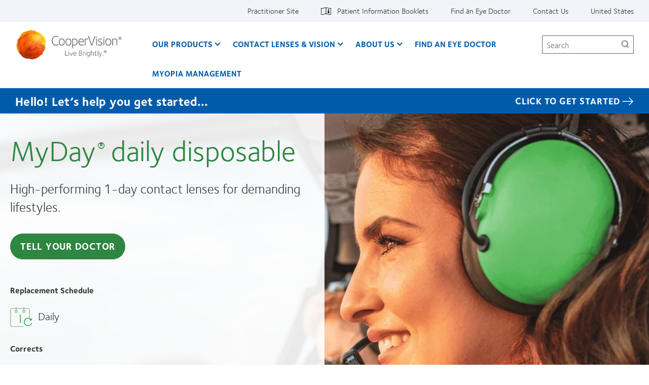

--- FILE ---
content_type: text/html; charset=UTF-8
request_url: https://coopervision.com/contact-lenses/myday
body_size: 38342
content:



<!DOCTYPE html>
<html lang="en" dir="ltr" prefix="content: http://purl.org/rss/1.0/modules/content/  dc: http://purl.org/dc/terms/  foaf: http://xmlns.com/foaf/0.1/  og: http://ogp.me/ns#  rdfs: http://www.w3.org/2000/01/rdf-schema#  schema: http://schema.org/  sioc: http://rdfs.org/sioc/ns#  sioct: http://rdfs.org/sioc/types#  skos: http://www.w3.org/2004/02/skos/core#  xsd: http://www.w3.org/2001/XMLSchema# " class="h-100">
  <head>
    <meta charset="utf-8" />
<!-- OneTrust Cookies Consent notice start for coopervision.com -->
<script type="text/javascript" src="https://cdn.cookielaw.org/consent/a428a480-c25d-4ab8-96d3-bea3cbc396cc/OtAutoBlock.js"></script>
<script type="text/javascript" charset="UTF-8" src="https://cdn.cookielaw.org/scripttemplates/otSDKStub.js" data-domain-script="a428a480-c25d-4ab8-96d3-bea3cbc396cc" data-document-language="true"></script>
<script type="text/javascript">
function OptanonWrapper() {
  window.dataLayer.push({event:'OneTrustGroupsUpdated'});
  jQuery(document).trigger('OneTrustGroupsUpdated');
}
</script>
<!-- OneTrust Cookies Consent notice end for coopervision.com -->
<link href="https://coopervision.com/themes/custom/cv_2020/apple-touch-icons/apple-touch-icon-129x129.png" rel="apple-touch-icon" />
<link href="https://coopervision.com/themes/custom/cv_2020/apple-touch-icons/apple-touch-icon-32x32.png" rel="apple-touch-icon" sizes="32x32" />
<link href="https://coopervision.com/themes/custom/cv_2020/apple-touch-icons/apple-touch-icon-57x57.png" rel="apple-touch-icon" sizes="57x57" />
<link href="https://coopervision.com/themes/custom/cv_2020/apple-touch-icons/apple-touch-icon-72x72.png" rel="apple-touch-icon" sizes="72x72" />
<link href="https://coopervision.com/themes/custom/cv_2020/apple-touch-icons/apple-touch-icon-129x129.png" rel="apple-touch-icon" sizes="129x129" />
<meta name="description" content="MyDay contacts from CooperVision are premium lenses, with Smart Silicone™. Click through to discover the full range." />
<meta name="robots" content="max-snippet:-1, max-image-preview:large" />
<link rel="image_src" href="https://coopervision.com/sites/coopervision.com/files/2023-12/cvi-logo-1200x630.jpg" />
<meta property="og:site_name" content="CooperVision" />
<meta property="og:type" content="product" />
<meta property="og:url" content="https://coopervision.com/contact-lenses/myday" />
<meta property="og:title" content="MyDay® daily disposable" />
<meta property="og:description" content="MyDay contacts from CooperVision are premium lenses, with Smart Silicone™. Click through to discover the full range." />
<meta property="og:image" content="https://coopervision.com/sites/coopervision.com/files/product-box-images/myday_sphere_90_front_transparent_bkg.png" />
<meta property="og:street_address" content="209 High Point Drive Suite 100" />
<meta name="Generator" content="Drupal 10 (https://www.drupal.org)" />
<meta name="MobileOptimized" content="width" />
<meta name="HandheldFriendly" content="true" />
<meta name="viewport" content="width=device-width, initial-scale=1.0" />
<script type="application/ld+json">{
    "@context": "https://schema.org",
    "@graph": [
        {
            "name": "CooperVision Inc.",
            "description": "CooperVision is a trusted global leader in the contact lens industry that has helped improve the vision of millions.",
            "url": "https://coopervision.com",
            "sameAs": [
                "https://www.facebook.com/CooperVisionUSAECP",
                "https://www.instagram.com/coopervisionusa/",
                "https://twitter.com/CooperVision",
                "https://www.youtube.com/channel/UC_09cjZm1KawIMLybjSv9dw",
                "https://www.linkedin.com/company/coopervision"
            ],
            "logo": {
                "@type": "ImageObject",
                "url": "https://coopervision.com/sites/coopervision.com/files/2023-12/cvi-logo-1200x630.jpg",
                "width": "1200",
                "height": "630"
            },
            "address": {
                "@type": "PostalAddress",
                "streetAddress": "209 High Point Drive Suite 100",
                "addressLocality": "Victor",
                "addressRegion": "NY",
                "postalCode": "14564",
                "addressCountry": "USA"
            }
        }
    ]
}</script>
<link rel="icon" href="/themes/custom/cv_2020/favicon.ico" type="image/vnd.microsoft.icon" />
<link rel="alternate" hreflang="en" href="https://coopervision.com/contact-lenses/myday" />

    <title>MyDay® daily disposable | CooperVision</title>
    <link rel="stylesheet" media="all" href="/sites/coopervision.com/files/css/css_1fSu5OaJBM6jyXBaMUTb-Z-dv4UL4-JxXFSd9_tMODQ.css?delta=0&amp;language=en&amp;theme=cv_2020&amp;include=[base64]" />
<link rel="stylesheet" media="all" href="/sites/coopervision.com/files/css/css_WFyIr2td1K3Z1vewXWoBUCMcuo3DTnuJK-nrAqOZUPQ.css?delta=1&amp;language=en&amp;theme=cv_2020&amp;include=[base64]" />


          <!-- GTM OneTrust integration. Set default consent values. -->
      <script>
        // Define dataLayer and the gtag function.
        window.dataLayer = window.dataLayer || [];
        function gtag(){dataLayer.push(arguments);}

        // Default consent category default values
        gtag('consent', 'default', {
          ad_storage: 'granted',
analytics_storage: 'granted',
functionality_storage: 'granted',
personalization_storage: 'granted',
security_storage: 'granted',
ad_user_data: 'granted',
ad_personalization: 'granted',
wait_for_update: 500
        });
      </script>
                    <!-- Google Tag Manager -->
      <script>(function(w,d,s,l,i){w[l]=w[l]||[];w[l].push({'gtm.start':
            new Date().getTime(),event:'gtm.js'});var f=d.getElementsByTagName(s)[0],
          j=d.createElement(s),dl=l!='dataLayer'?'&l='+l:'';j.async=true;j.src=
          'https://www.googletagmanager.com/gtm.js?id='+i+dl;f.parentNode.insertBefore(j,f);
        })(window,document,'script','dataLayer','GTM-PSQSSD');</script>
      <!-- End Google Tag Manager -->
          
    <script src="/sites/coopervision.com/files/js/js_dRxexGEii8SoO8DHFrTE9NlR9m84iBYazkjRPxDHfp4.js?scope=header&amp;delta=0&amp;language=en&amp;theme=cv_2020&amp;include=[base64]"></script>

              
<!-- be_ixf, sdk, gho-->
<meta name="be:sdk" content="php_sdk_1.5.3" />
<meta name="be:timer" content="41ms" />
<meta name="be:orig_url" content="https%3A%2F%2Fcoopervision.com%2Fcontact-lenses%2Fmyday" />
<meta name="be:norm_url" content="https%3A%2F%2Fcoopervision.com%2Fcontact-lenses%2Fmyday" />
<meta name="be:capsule_url" content="https%3A%2F%2Fixfd1-api.bc0a.com%2Fapi%2Fixf%2F1.0.0%2Fget_capsule%2Ff00000000241261%2F1446872837" />
<meta name="be:api_dt" content="-06:00y_2026;-06:00m_01;-06:00d_19;-06:00h_01;-06:00mh_48;p_epoch:1768808926866" />
<meta name="be:mod_dt" content="-06:00y_2026;-06:00m_01;-06:00d_19;-06:00h_01;-06:00mh_48;p_epoch:1768808926866" />
<meta name="be:diag" content="5hbWowp3i3az1F/BkeyaD+n5eYrPWFBaGcL4QDipyhiniHnRZ7YzDKCCa/XMKhnIATsgMfl9X/9wD7gqHERPhvt0hcxKSz52uiVpMjQpvrTLd5f19A60Hy522Symvb9jhifisbS+vdWbiC29fAecto4AQNDcsPYuxJtiNfYS2z1sd7hfdXLoBKJQ4NkwiY9mokP5PUpG9YJLF9vU9Gx2+A/qWJeShjRxpYW0BkdnwtcR7jyMddcUpbcNESj4zaaUy5UHVIl7S77NSEoilqHtPsGv2PSm7kIqapqEezMLRtB8HsPcLmYmzQzQfm2yAfUN/xZ9RboR3+ZaJdSsbACl/K/nwTeCW5sJuz16ASiKWoD62R8ARnxzNomNtKDz0X4AtmBfChriJFHzxZxfvmQovZ0P3wFXsbjal9oBGQeJWHIRxh6XEDOnqCa7hrHzA6vH2JScy9qIu2Aq4w6e07+t5uB7skO9O5VSH+xbw1TK1UfCA9ChrQC4fYENcaRSh8sKkeQxBVGvYJGli6fP+42W0nA0E21uz/GFCVlk6nf3CkzWMm4AlmBtKcqxok1HiA32bg+4eC1aInPahhgCDBJBNXmfiqqdYDIqqOgLGmoo8TdN5KS8yO8lAanD9i09FWpURaoYLat3V0qpZuar4Dv40hISSNvxKVHSQEEWonOLnG/F19KInqDiOwNsTEyT3rXgBXbsQGGQbqp2f4vNDBcJtBGViRfQWuapKEwm+iPnlv5Hu7VwFUmVr6LYJLrT/8Qerf6/9EjJutW5tkSTZR1eCTD0WrZAOk28eL6e1mBtiiatvQwZIOlvWPkbAjeYYAJTTbm5Q3tIFnYOSvfzfoNdaD6Umy2pIsH8ytPdnfkgfFcgWg49uzgdbMNCkg62ViQwc1ROzNwCX7GaaLoDPaduv8ekxKJlL4ALb9VWAnApsR2OYmjs+suaUS2FdaXvO1bk0P5B2/SQzDV8BHYafNocqERV+xX7rtTbx/pPWqnPzfMsMR0VgElqRryNFYXJwQg6gxC7v8LgStJW3yBNCp9HLK3yfcklaD23hUNmQ+yE1NkiITeyIhgS+oTEYXMJNq57VV03nFrS48GT5UyOO4+45VUl/qYUxkfXgU3CluRO33KNU21JtZ0mM/h4wRDUTQoNfle6ZiJOhh1oAX1JsB9NGKd181cW4UBX6zljFhWokaNe5kbIiro2G9nwrTryPNhgO/i/QqAEKV3JyfOXB0C9tsOCh0zWzNeke+N/iceB9hE4Z14fNmvxLEbfC0Thq3CDRHL8cr9uRUEg4qC6PzFJTw2qtgi3Ln8pz+Cw73X/o20OKZ2Gi7VOYkFd/wsnvgbkQ2ymZvKzr/BBpoRWvF6cQStcOml7K8rzQL5gNzPl//oZMaEG2byxp7iB/tGPFElF03liBgB+H+qlAoIhZneqNax14ZexhiAWNP3wUGwEWU9oDLT9Tx3GiQXc/6/uLVvRGLVjrQiyzpyveSYvVlByLdals+TehmW9eL/03Rc2qwNqpgR24QV+kqibRScrLeGLTwdCe6+FFcb00piHzlp+Op73VCUYf0bgM/x29mi4+CKfzFBJ52qHI0GD2Sc/[base64]/uEa8UwMIwKi0w0UZUpycWcHTd4tjPxElGCe8HXPsb9fCsnDIrXJXMTgE+aARPo+Y4S7RRfMOLIQOHBdqZvP8i3h+QRdndeKZgmLgYMt/fY1fme7rPybTqPHmb9Fh2KQUijlJoFLcq+5FlVl861N0JK+o7kkM90P6LGcD0qaunLZQiA3zSEpw3CaTua6cudY0ITm0efntQqk8PYm71GpUU0NKBrTefQE7yea2R0SZ9qt/8pvIdMq2bhdsBKPI2WNyOM94KzfKuSFbX5/Liq+pgn59n7rIODmzw6FhGx1ef9kOjoIWHMnQurUtoujCwn/+hWlV3kpjgQUKxAsVJNgaFJvK5Db+T8GN6KbDv31Z3aU5Mc4ZaBQOMrVWnNhTER8neHVDMWfRmmdTzmlaL2TFt6cr3vXDN9x/8FHHKgwWF78AtWxam4OaAPQ1k9hcGIjLewg+Jz6qWvPhCnLSYgBN7TclNcHoAFZA/KswJ9XmEGjwLCiNauDpKhwFyIpOGUfMEtSOUuNOfZYQ2DptlNkpXBfOfFg4GlNr8d1svG/gYYfMy1bLgyvWpwA==" />
<meta name="be:messages" content="false" />
<style>
  .be-ix-link-block{width:100%; background-color: #f3f4f9;}
  .be-ix-link-block .be-related-link-container{text-align:center;margin:0;padding:30px 0}
  .be-ix-link-block .be-related-link-container .be-label{margin:0;font-size:16px;color:#4f4f4f;font-weight:700}
  .be-ix-link-block .be-related-link-container .be-list{display:inline-block;list-style:none;margin:0;padding:0;align-self: center;}
  .be-ix-link-block .be-related-link-container .be-list .be-list-item{display:inline-block;margin-right:20px}
  .be-ix-link-block .be-related-link-container .be-list .be-list-item::before {content: '\f0da';font-family: FontAwesome;font-weight: normal;font-style: normal;text-decoration: none;margin: 5px 5px;line-height: 20px;color:#005cab;}
  .be-ix-link-block .be-related-link-container .be-list .be-list-item .be-related-link{color:#005cab;}
  .be-ix-link-block .be-related-link-container .be-list .be-list-item .be-related-link:hover{color:#6c2196;}

  .be-ix-link-block .be-related-link-container .be-list .be-list-item:last-child{margin-right:0}
  @media (max-width: 767px) {
  .be-ix-link-block .be-related-link-container .be-label{width:100%}
  .be-ix-link-block .be-related-link-container .be-list{display:block;width:100%}
  .be-ix-link-block .be-related-link-container .be-list .be-list-item{display:block;margin-right:0}
  }
  @media (min-width: 768px) {
  .be-ix-link-block .be-related-link-container{display:flex;justify-content:center}
  .be-ix-link-block .be-related-link-container .be-list .be-list-item{margin-right:40px;font-size:20px}
  .be-ix-link-block .be-related-link-container .be-label{display:inline-block;margin-right:40px;flex-basis:160px;flex-grow:0;flex-shrink:0;line-height: 18px;font-size:24px;}
  }
</style>


<script data-cfasync="false" id="marvel" data-customerid="f00000000241261" data-url="https://click.s10.exacttarget.com/" src="https://marvel-b2-cdn.bc0a.com/marvel.js"></script>
<script>
</script>

        </head>
  <body class="path-node node-type-cv-product cv-color-theme-green_orange not-logged-in">
                      <!-- Google Tag Manager (noscript) -->
        <noscript><iframe src="https://www.googletagmanager.com/ns.html?id=GTM-PSQSSD"
                          height="0" width="0" style="display:none;visibility:hidden"></iframe></noscript>
        <!-- End Google Tag Manager (noscript) -->
              <div id="skip-link">
      <a href="#main-content" class="visually-hidden focusable">Skip to main content</a>
    </div>
    
      <div class="dialog-off-canvas-main-canvas" data-off-canvas-main-canvas>
    
<div id="page" class="page">
  <div class="container">

    <header class="header">
  <div class="header__content">
          <div class="header__top-nav">
        <div class="l-general">
          <div id="block-menu-menu-utility" class="block block-menu menu-menu-utility utility-nav">
            <div class="block-content">
          <ul  class="menu nav menu--level-1">
            
                          

        
        
        <li class="nav_item__practitioner nav-item menu__item--link menu__item--level-1">
                    
          <a href="/practitioner" class="nav_link__practitioner nav__link menu__link--link menu__link--level-1" data-drupal-link-system-path="practitioner">Practitioner Site</a>
                                


  
  
    <div class="menu_link_content menu-link-contentutility view-mode-default menu-dropdown menu-dropdown-0 menu-" data-menu-name="" >

                    
      
    </div>

  



          
          
        </li>
      
                          

        
        
        <li class="nav-item--patient-info with-patient-info-icon nav-item menu__item--link menu__item--level-1">
                    
          <a href="https://eifu.coopervision.com/" target="_blank" class="nav__link menu__link--link menu__link--level-1">Patient Information Booklets</a>
                                


  
  
    <div class="menu_link_content menu-link-contentutility view-mode-default menu-dropdown menu-dropdown-0 menu-patient-information-booklets" data-menu-name="patient-information-booklets" >

                    
      
    </div>

  



          
          
        </li>
      
                          

        
        
        <li class="nav-item menu__item--link menu__item--level-1">
                    
          <a href="/find-an-eye-doctor" class="nav__link menu__link--link menu__link--level-1" data-drupal-link-system-path="find-an-eye-doctor">Find an Eye Doctor</a>
                                


  
  
    <div class="menu_link_content menu-link-contentutility view-mode-default menu-dropdown menu-dropdown-0 menu-find-an-eye-doctor" data-menu-name="find-an-eye-doctor" >

                    
      
    </div>

  



          
          
        </li>
      
                          

        
        
        <li class="nav-item menu__item--link menu__item--level-1">
                    
          <a href="/about-us/contact-us" class="nav__link menu__link--link menu__link--level-1" data-drupal-link-system-path="node/187826">Contact Us</a>
                                


  
  
    <div class="menu_link_content menu-link-contentutility view-mode-default menu-dropdown menu-dropdown-0 menu-contact-us" data-menu-name="contact-us" >

                    
      
    </div>

  



          
          
        </li>
      
                          

        
        
        <li class="nav-item menu__item--link menu__item--level-1">
                    
          <a href="/select-region" class="nav_link__country nav__link menu__link--link menu__link--level-1" data-drupal-link-system-path="select-region">United States</a>
                                


  
  
    <div class="menu_link_content menu-link-contentutility view-mode-default menu-dropdown menu-dropdown-0 menu-" data-menu-name="" >

                    
      
    </div>

  



          
          
        </li>
          </ul>
  

</div>
          </div>
        </div>
      </div>
    
    <div class="l-general">
            <div class="header__wrapper">
                  <div class="header__logo">
            <a rel="home" title="CooperVision" href="https://coopervision.com/">
              <img alt="CooperVision Logo" src="https://coopervision.com/themes/custom/cv_2020/logo.png" typeof="foaf:Image"/>
            </a>
          </div>
        
        <button id="mnav-trigger" class="header__mobile-trigger" aria-haspopup="true" aria-controls="mobile-header">
          <span class="hamburger-bar"></span><span class="visually-hidden">Home</span>
        </button>

        <div class="header__nav">
                      <div class="main-nav__wrapper">
              <div id="block-system-main-menu" class="block block-system block-menu system-main-menu main-nav">
                <div class="block-content">
                

  <ul class="nav menu menu-level-0">
          
      <li class="nav-item expanded  has-children menu-item--active-trail" data-menu-name="our-products" >
        <a href="/contact-lenses" class="nav-link menu-minipanel minipanel-processed" data-drupal-link-system-path="revamp_our_products/en">Our Products</a>
                          


  
  
    <div class="menu_link_content menu-link-contentmain view-mode-default menu-dropdown menu-dropdown-0 menu-our-products main-menu-products" data-menu-name="our-products" >

                    
  <ul class="nav menu menu-level-1">
          
      <li class="nav-item expanded  has-children menu-item--active-trail" data-menu-name="myday®-family" >
        <a href="/contact-lenses/myday-family" class="nav-link menu-minipanel minipanel-processed" data-drupal-link-system-path="node/192921">MyDay® family</a>
                          


  
  
    <div class="menu_link_content menu-link-contentmain view-mode-default menu-dropdown menu-dropdown-1 menu-myday®-family" data-menu-name="myday®-family" >

                    
  <ul class="nav menu menu-level-2">
          
      <li class="nav-item" >
        <a href="/contact-lenses/myday-energys" class="nav-link menu-minipanel minipanel-processed" data-drupal-link-system-path="node/193091">MyDay Energys®</a>
                          


  
  
    <div class="menu_link_content menu-link-contentmain view-mode-default menu-dropdown menu-dropdown-2 menu-myday-energys®" data-menu-name="myday-energys®" >

                    
      
    </div>

  



              </li>
          
      <li class="nav-item menu-item--active-trail" >
        <a href="/contact-lenses/myday" class="nav-link menu-minipanel minipanel-processed is-active" data-drupal-link-system-path="node/193051" aria-current="page">MyDay® daily disposable</a>
                          


  
  
    <div class="menu_link_content menu-link-contentmain view-mode-default menu-dropdown menu-dropdown-2 menu-myday®-daily-disposable" data-menu-name="myday®-daily-disposable" >

                    
      
    </div>

  



              </li>
          
      <li class="nav-item" >
        <a href="/contact-lenses/myday-daily-disposable-toric" class="nav-link menu-minipanel minipanel-processed" data-drupal-link-system-path="node/193071">MyDay® daily disposable toric</a>
                          


  
  
    <div class="menu_link_content menu-link-contentmain view-mode-default menu-dropdown menu-dropdown-2 menu-myday®-daily-disposable-toric" data-menu-name="myday®-daily-disposable-toric" >

                    
      
    </div>

  



              </li>
          
      <li class="nav-item" >
        <a href="https://coopervision.com/contact-lenses/myday-multifocal" class="nav-link menu-minipanel minipanel-processed">MyDay® daily disposable multifocal</a>
                          


  
  
    <div class="menu_link_content menu-link-contentmain view-mode-default menu-dropdown menu-dropdown-2 menu-myday®-daily-disposable-multifocal" data-menu-name="myday®-daily-disposable-multifocal" >

                    
      
    </div>

  



              </li>
      </ul>



      
    </div>

  



              </li>
          
      <li class="nav-item expanded  has-children" data-menu-name="clariti®-1-day-family" >
        <a href="/contact-lenses/clariti-1-day-family" class="nav-link menu-minipanel minipanel-processed" data-drupal-link-system-path="node/192916">clariti® 1 day family</a>
                          


  
  
    <div class="menu_link_content menu-link-contentmain view-mode-default menu-dropdown menu-dropdown-1 menu-clariti®-1-day-family" data-menu-name="clariti®-1-day-family" >

                    
  <ul class="nav menu menu-level-2">
          
      <li class="nav-item" >
        <a href="/contact-lenses/clariti-1-day" class="nav-link menu-minipanel minipanel-processed" data-drupal-link-system-path="node/193036">clariti® 1 day</a>
                          


  
  
    <div class="menu_link_content menu-link-contentmain view-mode-default menu-dropdown menu-dropdown-2 menu-clariti®-1-day" data-menu-name="clariti®-1-day" >

                    
      
    </div>

  



              </li>
          
      <li class="nav-item" >
        <a href="/contact-lenses/clariti-1-day-toric" class="nav-link menu-minipanel minipanel-processed" data-drupal-link-system-path="node/193046">clariti® 1 day toric</a>
                          


  
  
    <div class="menu_link_content menu-link-contentmain view-mode-default menu-dropdown menu-dropdown-2 menu-clariti®-1-day-toric" data-menu-name="clariti®-1-day-toric" >

                    
      
    </div>

  



              </li>
          
      <li class="nav-item" >
        <a href="/contact-lenses/clariti-1-day-multifocal" class="nav-link menu-minipanel minipanel-processed" data-drupal-link-system-path="node/193041">clariti® 1 day multifocal 3 Add</a>
                          


  
  
    <div class="menu_link_content menu-link-contentmain view-mode-default menu-dropdown menu-dropdown-2 menu-clariti®-1-day-multifocal-3-add" data-menu-name="clariti®-1-day-multifocal-3-add" >

                    
      
    </div>

  



              </li>
      </ul>



      
    </div>

  



              </li>
          
      <li class="nav-item expanded  has-children" data-menu-name="biofinity®-family" >
        <a href="/contact-lenses/biofinity-family" class="nav-link menu-minipanel minipanel-processed" data-drupal-link-system-path="node/192911">Biofinity® family</a>
                          


  
  
    <div class="menu_link_content menu-link-contentmain view-mode-default menu-dropdown menu-dropdown-1 menu-biofinity®-family" data-menu-name="biofinity®-family" >

                    
  <ul class="nav menu menu-level-2">
          
      <li class="nav-item" >
        <a href="/contact-lenses/biofinity-contacts" class="nav-link menu-minipanel minipanel-processed" data-drupal-link-system-path="node/193011">Biofinity®</a>
                          


  
  
    <div class="menu_link_content menu-link-contentmain view-mode-default menu-dropdown menu-dropdown-2 menu-biofinity®" data-menu-name="biofinity®" >

                    
      
    </div>

  



              </li>
          
      <li class="nav-item" >
        <a href="/contact-lenses/biofinity-energys" class="nav-link menu-minipanel minipanel-processed" data-drupal-link-system-path="node/193056">Biofinity Energys®</a>
                          


  
  
    <div class="menu_link_content menu-link-contentmain view-mode-default menu-dropdown menu-dropdown-2 menu-biofinity-energys®" data-menu-name="biofinity-energys®" >

                    
      
    </div>

  



              </li>
          
      <li class="nav-item" >
        <a href="/contact-lenses/biofinity-toric" class="nav-link menu-minipanel minipanel-processed" data-drupal-link-system-path="node/193016">Biofinity® toric</a>
                          


  
  
    <div class="menu_link_content menu-link-contentmain view-mode-default menu-dropdown menu-dropdown-2 menu-biofinity®-toric" data-menu-name="biofinity®-toric" >

                    
      
    </div>

  



              </li>
          
      <li class="nav-item" >
        <a href="/contact-lenses/biofinity-multifocal" class="nav-link menu-minipanel minipanel-processed" data-drupal-link-system-path="node/193021">Biofinity® multifocal</a>
                          


  
  
    <div class="menu_link_content menu-link-contentmain view-mode-default menu-dropdown menu-dropdown-2 menu-biofinity®-multifocal" data-menu-name="biofinity®-multifocal" >

                    
      
    </div>

  



              </li>
          
      <li class="nav-item" >
        <a href="/contact-lenses/biofinity-toric-multifocal" class="nav-link menu-minipanel minipanel-processed" data-drupal-link-system-path="node/193081">Biofinity® toric multifocal</a>
                          


  
  
    <div class="menu_link_content menu-link-contentmain view-mode-default menu-dropdown menu-dropdown-2 menu-biofinity®-toric-multifocal" data-menu-name="biofinity®-toric-multifocal" >

                    
      
    </div>

  



              </li>
      </ul>



      
    </div>

  



              </li>
          
      <li class="nav-item expanded  has-children" data-menu-name="avaira-vitality™-family" >
        <a href="/contact-lenses/avaira-vitality-family" class="nav-link menu-minipanel minipanel-processed" data-drupal-link-system-path="node/192926">Avaira Vitality™ family</a>
                          


  
  
    <div class="menu_link_content menu-link-contentmain view-mode-default menu-dropdown menu-dropdown-1 menu-avaira-vitality™-family" data-menu-name="avaira-vitality™-family" >

                    
  <ul class="nav menu menu-level-2">
          
      <li class="nav-item" >
        <a href="/contact-lenses/avaira-vitality" class="nav-link menu-minipanel minipanel-processed" data-drupal-link-system-path="node/193061">Avaira Vitality®</a>
                          


  
  
    <div class="menu_link_content menu-link-contentmain view-mode-default menu-dropdown menu-dropdown-2 menu-avaira-vitality®" data-menu-name="avaira-vitality®" >

                    
      
    </div>

  



              </li>
          
      <li class="nav-item" >
        <a href="/contact-lenses/avaira-vitality-toric" class="nav-link menu-minipanel minipanel-processed" data-drupal-link-system-path="node/193066">Avaira Vitality® toric</a>
                          


  
  
    <div class="menu_link_content menu-link-contentmain view-mode-default menu-dropdown menu-dropdown-2 menu-avaira-vitality®-toric" data-menu-name="avaira-vitality®-toric" >

                    
      
    </div>

  



              </li>
      </ul>



      
    </div>

  



              </li>
          
      <li class="nav-item" >
        <a href="/contact-lenses/misight-1-day" class="nav-link menu-minipanel minipanel-processed" data-drupal-link-system-path="node/193076">MiSight® 1 day</a>
                          


  
  
    <div class="menu_link_content menu-link-contentmain view-mode-default menu-dropdown menu-dropdown-1 menu-misight®-1-day" data-menu-name="misight®-1-day" >

                    
      
    </div>

  



              </li>
          
      <li class="nav-item" >
        <a href="/contact-lenses/more-contacts" class="nav-link menu-minipanel minipanel-processed" data-drupal-link-system-path="products/more-contacts">Additional products</a>
                          


  
  
    <div class="menu_link_content menu-link-contentmain view-mode-default menu-dropdown menu-dropdown-1 menu-additional-products" data-menu-name="additional-products" >

                    
      
    </div>

  



              </li>
          
      <li class="nav-item" >
        <a href="/which-contact-lens-quiz" class="nav-link menu-minipanel minipanel-processed">Find A Lens Quiz</a>
                          


  
  
    <div class="menu_link_content menu-link-contentmain view-mode-default menu-dropdown menu-dropdown-1 menu-find-a-lens-quiz" data-menu-name="find-a-lens-quiz" >

                    
      
    </div>

  



              </li>
          
      <li class="nav-item" >
        <a href="https://coopervision.com/free-contact-lenses" class="nav-link menu-minipanel minipanel-processed">Free Trial</a>
                          


  
  
    <div class="menu_link_content menu-link-contentmain view-mode-default menu-dropdown menu-dropdown-1 menu-free-trial" data-menu-name="free-trial" >

                    
      
    </div>

  



              </li>
          
      <li class="nav-item expanded  has-children" data-menu-name="contact-lens-technology" >
        <a href="/contact-lenses/contact-lens-technology" class="nav-link menu-minipanel minipanel-processed" data-drupal-link-system-path="contact-lenses/contact-lens-technology">Contact Lens Technology</a>
                          


  
  
    <div class="menu_link_content menu-link-contentmain view-mode-default menu-dropdown menu-dropdown-1 menu-contact-lens-technology" data-menu-name="contact-lens-technology" >

                    
  <ul class="nav menu menu-level-2">
          
      <li class="nav-item" >
        <a href="/product-technology/aberration-neutralizing-system" class="nav-link menu-minipanel minipanel-processed" data-drupal-link-system-path="node/192961">Aberration Neutralizing System™</a>
                          


  
  
    <div class="menu_link_content menu-link-contentmain view-mode-default menu-dropdown menu-dropdown-2 menu-aberration-neutralizing-system™" data-menu-name="aberration-neutralizing-system™" >

                    
      
    </div>

  



              </li>
          
      <li class="nav-item" >
        <a href="/product-technology/activcontrol-technology" class="nav-link menu-minipanel minipanel-processed" data-drupal-link-system-path="node/192966">ActivControl® Technology</a>
                          


  
  
    <div class="menu_link_content menu-link-contentmain view-mode-default menu-dropdown menu-dropdown-2 menu-activcontrol®-technology" data-menu-name="activcontrol®-technology" >

                    
      
    </div>

  



              </li>
          
      <li class="nav-item" >
        <a href="/product-technology/aquaform-technology" class="nav-link menu-minipanel minipanel-processed" data-drupal-link-system-path="node/192936">Aquaform® Technology</a>
                          


  
  
    <div class="menu_link_content menu-link-contentmain view-mode-default menu-dropdown menu-dropdown-2 menu-aquaform®-technology" data-menu-name="aquaform®-technology" >

                    
      
    </div>

  



              </li>
          
      <li class="nav-item" >
        <a href="/product-technology/balance-progressive-technology" class="nav-link menu-minipanel minipanel-processed" data-drupal-link-system-path="node/192946">Balance Progressive® Technology</a>
                          


  
  
    <div class="menu_link_content menu-link-contentmain view-mode-default menu-dropdown menu-dropdown-2 menu-balance-progressive®-technology" data-menu-name="balance-progressive®-technology" >

                    
      
    </div>

  



              </li>
          
      <li class="nav-item" >
        <a href="https://coopervision.com/product-technology/binocular-progressive-system" class="nav-link menu-minipanel minipanel-processed">Binocular Progressive System™</a>
                          


  
  
    <div class="menu_link_content menu-link-contentmain view-mode-default menu-dropdown menu-dropdown-2 menu-binocular-progressive-system™" data-menu-name="binocular-progressive-system™" >

                    
      
    </div>

  



              </li>
          
      <li class="nav-item" >
        <a href="/product-technology/digitalboost-technology" class="nav-link menu-minipanel minipanel-processed" data-drupal-link-system-path="node/192956">DigitalBoost™ Technology</a>
                          


  
  
    <div class="menu_link_content menu-link-contentmain view-mode-default menu-dropdown menu-dropdown-2 menu-digitalboost™-technology" data-menu-name="digitalboost™-technology" >

                    
      
    </div>

  



              </li>
          
      <li class="nav-item" >
        <a href="/product-technology/optimized-lens-geometry" class="nav-link menu-minipanel minipanel-processed" data-drupal-link-system-path="node/192941">Optimized Toric Lens Geometry™</a>
                          


  
  
    <div class="menu_link_content menu-link-contentmain view-mode-default menu-dropdown menu-dropdown-2 menu-optimized-toric-lens-geometry™" data-menu-name="optimized-toric-lens-geometry™" >

                    
      
    </div>

  



              </li>
          
      <li class="nav-item" >
        <a href="/product-technology/pc-technology" class="nav-link menu-minipanel minipanel-processed" data-drupal-link-system-path="node/192951">PC Technology™</a>
                          


  
  
    <div class="menu_link_content menu-link-contentmain view-mode-default menu-dropdown menu-dropdown-2 menu-pc-technology™" data-menu-name="pc-technology™" >

                    
      
    </div>

  



              </li>
          
      <li class="nav-item" >
        <a href="/product-technology/wetloc-technology" class="nav-link menu-minipanel minipanel-processed" data-drupal-link-system-path="node/192971">WetLoc® Technology</a>
                          


  
  
    <div class="menu_link_content menu-link-contentmain view-mode-default menu-dropdown menu-dropdown-2 menu-wetloc®-technology" data-menu-name="wetloc®-technology" >

                    
      
    </div>

  



              </li>
      </ul>



      
    </div>

  



              </li>
          
      <li class="nav-item" >
        <a href="/contact-lenses/more-contacts" class="nav-link menu-minipanel minipanel-processed" data-drupal-link-system-path="products/more-contacts">Additional Products</a>
                          


  
  
    <div class="menu_link_content menu-link-contentmain view-mode-default menu-dropdown menu-dropdown-1 menu-additional-products" data-menu-name="additional-products" >

                    
      
    </div>

  



              </li>
      </ul>



  <div class="blocks-left field_type--block_field">
          <div class="blocks-left-item main__blocks-left main--default__blocks-left field_type--block_field even">
<div id="block-productfamilyformegamenu" class="block block-block c-block c-block--provider-cv-menu c-block--cv-product-family-menu">
  
    
      <div class="block-content">
      <div class="menu-product">

  <div class="menu-product__wrapper">
    <div class="menu-product__image-box">
      <img alt="MyDay Family" src="https://coopervision.com/sites/coopervision.com/files/styles/cv_product_box/public/2023-05/myday-family-800x450.png?itok=rZN9AaCv" loading="lazy"/>
    </div>

    <div class="menu-product__content-box">
      <div  class="mega-menu__product-family__name" >MyDay® family</div>
      <div  class="mega-menu__product-family__list"  ><div class="views-element-container"><div class="js-view-dom-id-0edfab612f7e2a71509ee64f1f001cd4b26a828b525d3ecaf47b797e94be7250">
  
  
  

  
  
  

  <div class="view-content">
    <div class="item-list">
  
  <ul>

          <li class="item item--1"><div class="views-field views-field-field-cv-product-short-name"><div class="field-content"><a href="/contact-lenses/myday" hreflang="en">MyDay® daily disposable</a></div></div></li>
          <li class="item item--2"><div class="views-field views-field-field-cv-product-short-name"><div class="field-content"><a href="/contact-lenses/myday-daily-disposable-toric" hreflang="en">MyDay® daily disposable toric </a></div></div></li>
          <li class="item item--3"><div class="views-field views-field-field-cv-product-short-name"><div class="field-content"><a href="/contact-lenses/myday-multifocal" hreflang="en">MyDay® multifocal</a></div></div></li>
          <li class="item item--4"><div class="views-field views-field-field-cv-product-short-name"><div class="field-content"><a href="/contact-lenses/myday-energys" hreflang="en">MyDay Energys®</a></div></div></li>
    
  </ul>

</div>

    
  </div>

  
  
  

  
  
</div>
</div>
</div>
    </div>
  </div>

</div>

    </div>
  </div>
</div>
          <div class="blocks-left-item main__blocks-left main--default__blocks-left field_type--block_field odd">
<div id="block-productfamilyformegamenu--2" class="block block-block c-block c-block--provider-cv-menu c-block--cv-product-family-menu">
  
    
      <div class="block-content">
      <div class="menu-product">

  <div class="menu-product__wrapper">
    <div class="menu-product__image-box">
      <img alt="" src="https://coopervision.com/sites/coopervision.com/files/styles/cv_product_box/public/media-image/clariti-family-mf-3add-800x450.jpg?itok=E0eD0cGu" loading="lazy"/>
    </div>

    <div class="menu-product__content-box">
      <div  class="mega-menu__product-family__name" >clariti® 1 day family</div>
      <div  class="mega-menu__product-family__list"  ><div class="views-element-container"><div class="js-view-dom-id-76252e68b47cb9b9917297dfb55c5b2c888a1c3ae82b7b448c57a21c7b4977db">
  
  
  

  
  
  

  <div class="view-content">
    <div class="item-list">
  
  <ul>

          <li class="item item--1"><div class="views-field views-field-field-cv-product-short-name"><div class="field-content"><a href="/contact-lenses/clariti-1-day" hreflang="en">clariti® 1 day</a></div></div></li>
          <li class="item item--2"><div class="views-field views-field-field-cv-product-short-name"><div class="field-content"><a href="/contact-lenses/clariti-1-day-toric" hreflang="en">clariti® 1 day toric</a></div></div></li>
          <li class="item item--3"><div class="views-field views-field-field-cv-product-short-name"><div class="field-content"><a href="/contact-lenses/clariti-1-day-multifocal" hreflang="en">clariti® 1 day multifocal 3 Add</a></div></div></li>
    
  </ul>

</div>

    
  </div>

  
  
  

  
  
</div>
</div>
</div>
    </div>
  </div>

</div>

    </div>
  </div>
</div>
          <div class="blocks-left-item main__blocks-left main--default__blocks-left field_type--block_field even">
<div id="block-productfamilyformegamenu--3" class="block block-block c-block c-block--provider-cv-menu c-block--cv-product-family-menu">
  
    
      <div class="block-content">
      <div class="menu-product">

  <div class="menu-product__wrapper">
    <div class="menu-product__image-box">
      <img alt="MiSight 1 Day Contact Lens - CooperVision" src="https://coopervision.com/sites/coopervision.com/files/styles/cv_product_box/public/product-family-box-images/misight_800x450.png?itok=9Mdkxjwa" loading="lazy"/>
    </div>

    <div class="menu-product__content-box">
      <div  class="mega-menu__product-family__name" >MiSight® 1 day</div>
      <div  class="mega-menu__product-family__list"  ><div class="views-element-container"><div class="js-view-dom-id-62883f74c0a8373548163885d781e459093ac0cfc8ba5dfa85e41e7e8316734c">
  
  
  

  
  
  

  <div class="view-content">
    <div class="item-list">
  
  <ul>

          <li class="item item--1"><div class="views-field views-field-field-cv-product-short-name"><div class="field-content"><a href="/contact-lenses/misight-1-day" hreflang="en">MiSight® 1 day</a></div></div></li>
    
  </ul>

</div>

    
  </div>

  
  
  

  
  
</div>
</div>
</div>
    </div>
  </div>

</div>

    </div>
  </div>
</div>
      </div>

  <div class="blocks-middle field_type--block_field">
          <div class="blocks-middle-item main__blocks-middle main--default__blocks-middle field_type--block_field even">
<div id="block-productfamilyformegamenu--4" class="block block-block c-block c-block--provider-cv-menu c-block--cv-product-family-menu">
  
    
      <div class="block-content">
      <div class="menu-product">

  <div class="menu-product__wrapper">
    <div class="menu-product__image-box">
      <img alt="Biofinity family" src="https://coopervision.com/sites/coopervision.com/files/styles/cv_product_box/public/product-family-box-images/biofinity-family-toric-mf-front.jpg?itok=w-OzbqbT" loading="lazy"/>
    </div>

    <div class="menu-product__content-box">
      <div  class="mega-menu__product-family__name" >Biofinity® family</div>
      <div  class="mega-menu__product-family__list"  ><div class="views-element-container"><div class="js-view-dom-id-ee89ebe229b302b5fd2432f1728c6d06f7e2f7db8d2034bb751a7e8b0e138068">
  
  
  

  
  
  

  <div class="view-content">
    <div class="item-list">
  
  <ul>

          <li class="item item--1"><div class="views-field views-field-field-cv-product-short-name"><div class="field-content"><a href="/contact-lenses/biofinity-contacts" hreflang="en">Biofinity® &amp; Biofinity® XR</a></div></div></li>
          <li class="item item--2"><div class="views-field views-field-field-cv-product-short-name"><div class="field-content"><a href="/contact-lenses/biofinity-energys" hreflang="en">Biofinity Energys®</a></div></div></li>
          <li class="item item--3"><div class="views-field views-field-field-cv-product-short-name"><div class="field-content"><a href="/contact-lenses/biofinity-toric" hreflang="en">Biofinity® toric &amp; Biofinity® XR toric</a></div></div></li>
          <li class="item item--4"><div class="views-field views-field-field-cv-product-short-name"><div class="field-content"><a href="/contact-lenses/biofinity-multifocal" hreflang="en">Biofinity® multifocal</a></div></div></li>
          <li class="item item--5"><div class="views-field views-field-field-cv-product-short-name"><div class="field-content"><a href="/contact-lenses/biofinity-toric-multifocal" hreflang="en">Biofinity® toric multifocal</a></div></div></li>
    
  </ul>

</div>

    
  </div>

  
  
  

  
  
</div>
</div>
</div>
    </div>
  </div>

</div>

    </div>
  </div>
</div>
          <div class="blocks-middle-item main__blocks-middle main--default__blocks-middle field_type--block_field odd">
<div id="block-productfamilyformegamenu--5" class="block block-block c-block c-block--provider-cv-menu c-block--cv-product-family-menu">
  
    
      <div class="block-content">
      <div class="menu-product">

  <div class="menu-product__wrapper">
    <div class="menu-product__image-box">
      <img alt="Avaira Vitality product package" src="https://coopervision.com/sites/coopervision.com/files/styles/cv_product_box/public/product-family-box-images/avaira-vitality-800x450_0.jpg?itok=yXz8PS40" loading="lazy"/>
    </div>

    <div class="menu-product__content-box">
      <div  class="mega-menu__product-family__name" >Avaira Vitality® family</div>
      <div  class="mega-menu__product-family__list"  ><div class="views-element-container"><div class="js-view-dom-id-587d8a203558ec92c81594707d6a19d36e7e88c48013da19f72d3ac9cac2b882">
  
  
  

  
  
  

  <div class="view-content">
    <div class="item-list">
  
  <ul>

          <li class="item item--1"><div class="views-field views-field-field-cv-product-short-name"><div class="field-content"><a href="/contact-lenses/avaira-vitality" hreflang="en">Avaira Vitality®</a></div></div></li>
          <li class="item item--2"><div class="views-field views-field-field-cv-product-short-name"><div class="field-content"><a href="/contact-lenses/avaira-vitality-toric" hreflang="en">Avaira Vitality® toric</a></div></div></li>
    
  </ul>

</div>

    
  </div>

  
  
  

  
  
</div>
</div>
</div>
    </div>
  </div>

</div>

    </div>
  </div>
</div>
      </div>

  <div class="blocks-right field_type--block_field">
          <div class="blocks-right-item main__blocks-right main--default__blocks-right field_type--block_field even">
<div id="block-consumerproductmenurightcolumn" class="block block-block c-block c-block--provider-block-content c-block--block-contentf2c1d020-f59e-48c1-956d-673f181e8651">
  
    
      <div class="block-content">
      
  <div class="body field_type--text_with_summary">
          <div class="body-item mega-menu-custom__body mega-menu-custom--full__body field_type--text_with_summary even"><p><a href="/contact-lenses/more-contacts">Additional products</a></p><p><a href="/which-contact-lens-quiz">Find a lens quiz</a></p><p><a href="/contact-lenses/contact-lens-technology">Contact lens technology</a></p><p><a href="/about-us/contact-us" data-entity-type="node" data-entity-uuid="e6f353b3-6625-4620-8322-d1a3679a0472" data-entity-substitution="canonical" title="Contact Us">Can't find your brand?</a></p><p><a href="/simply-satisfied" data-entity-type="node" data-entity-uuid="f7d89685-7246-495a-942d-919f61d81acb" data-entity-substitution="canonical" title="Simply Satisfied">Simply Satisfied</a></p><p><a href="/free-contact-lenses" data-entity-type="node" data-entity-uuid="177d3870-5357-4e72-8d39-6d2fcedd5e86" data-entity-substitution="canonical" title="Your Free Trial of Contact Lenses">Free Trial</a></p></div>
      </div>

    </div>
  </div>
</div>
      </div>

      
    </div>

  



              </li>
          
      <li class="nav-item expanded  has-children" data-menu-name="contact-lenses--vision" >
        <a href="/contact-lenses-and-vision" class="nav-link menu-minipanel minipanel-processed" data-drupal-link-system-path="contact-lenses-and-vision">Contact Lenses &amp; Vision</a>
                          


  
  
    <div class="menu_link_content menu-link-contentmain view-mode-default menu-dropdown menu-dropdown-0 menu-contact-lenses--vision" data-menu-name="contact-lenses--vision" >

                    
  <ul class="nav menu menu-level-1">
          
      <li class="nav-item" >
        <a href="/blog" class="nav-link menu-minipanel minipanel-processed" data-drupal-link-system-path="blog">Blog</a>
                          


  
  
    <div class="menu_link_content menu-link-contentmain view-mode-default menu-dropdown menu-dropdown-1 menu-blog" data-menu-name="blog" >

                    
      
    </div>

  



              </li>
          
      <li class="nav-item" >
        <a href="/wearers/new-wearer" class="nav-link menu-minipanel minipanel-processed" data-drupal-link-system-path="node/188556">New wearer</a>
                          


  
  
    <div class="menu_link_content menu-link-contentmain view-mode-default menu-dropdown menu-dropdown-1 menu-new-wearer" data-menu-name="new-wearer" >

                    
      
    </div>

  



              </li>
          
      <li class="nav-item" >
        <a href="/wearers/experienced-wearer" class="nav-link menu-minipanel minipanel-processed" data-drupal-link-system-path="node/189656">Experienced wearer</a>
                          


  
  
    <div class="menu_link_content menu-link-contentmain view-mode-default menu-dropdown menu-dropdown-1 menu-experienced-wearer" data-menu-name="experienced-wearer" >

                    
      
    </div>

  



              </li>
      </ul>



  <div class="blocks-middle field_type--block_field">
          <div class="blocks-middle-item main__blocks-middle main--default__blocks-middle field_type--block_field even"><nav role="navigation" aria-labelledby="block-mainnavigation--2-menu" id="block-mainnavigation--2">
      
        

        
          <ul  data-region="sidebar_first" class="menu nav menu--level-1">
            
                          

        
        
        <li class="nav-item menu__item--level-1">
                              <a href="/blog" class="nav-link" data-drupal-link-system-path="blog">Blog</a>
                                


  
  
    <div class="menu_link_content menu-link-contentmain view-mode-default menu-dropdown menu-dropdown-0 menu-blog" data-menu-name="blog" >

                    
      
    </div>

  



                  </li>
      
                          

        
        
        <li class="nav-item menu__item--level-1">
                              <a href="/wearers/new-wearer" class="nav-link" data-drupal-link-system-path="node/188556">New wearer</a>
                                


  
  
    <div class="menu_link_content menu-link-contentmain view-mode-default menu-dropdown menu-dropdown-0 menu-new-wearer" data-menu-name="new-wearer" >

                    
      
    </div>

  



                  </li>
      
                          

        
        
        <li class="nav-item menu__item--level-1">
                              <a href="/wearers/experienced-wearer" class="nav-link" data-drupal-link-system-path="node/189656">Experienced wearer</a>
                                


  
  
    <div class="menu_link_content menu-link-contentmain view-mode-default menu-dropdown menu-dropdown-0 menu-experienced-wearer" data-menu-name="experienced-wearer" >

                    
      
    </div>

  



                  </li>
          </ul>
  


  </nav>
</div>
      </div>

      
    </div>

  



              </li>
          
      <li class="nav-item expanded  has-children" data-menu-name="about-us" >
        <a href="/about-coopervision" class="nav-link menu-minipanel minipanel-processed" data-drupal-link-system-path="node/187551">About Us</a>
                          


  
  
    <div class="menu_link_content menu-link-contentmain view-mode-default menu-dropdown menu-dropdown-0 menu-about-us" data-menu-name="about-us" >

                    
  <ul class="nav menu menu-level-1">
          
      <li class="nav-item expanded  has-children" data-menu-name="careers" >
        <a href="/about-us/careers" class="nav-link menu-minipanel minipanel-processed" data-drupal-link-system-path="node/189651">Careers</a>
                          


  
  
    <div class="menu_link_content menu-link-contentmain view-mode-default menu-dropdown menu-dropdown-1 menu-careers" data-menu-name="careers" >

                    
  <ul class="nav menu menu-level-2">
          
      <li class="nav-item" >
        <a href="/about-us/careers/benefits" class="nav-link menu-minipanel minipanel-processed" data-drupal-link-system-path="node/188486">Benefits</a>
                          


  
  
    <div class="menu_link_content menu-link-contentmain view-mode-default menu-dropdown menu-dropdown-2 menu-benefits" data-menu-name="benefits" >

                    
      
    </div>

  



              </li>
          
      <li class="nav-item" >
        <a href="/about-us/careers/career-development" class="nav-link menu-minipanel minipanel-processed" data-drupal-link-system-path="node/188491">Career development</a>
                          


  
  
    <div class="menu_link_content menu-link-contentmain view-mode-default menu-dropdown menu-dropdown-2 menu-career-development" data-menu-name="career-development" >

                    
      
    </div>

  



              </li>
          
      <li class="nav-item" >
        <a href="/about-us/careers/culture-of-belonging" class="nav-link menu-minipanel minipanel-processed" data-drupal-link-system-path="node/188496">Our culture of belonging</a>
                          


  
  
    <div class="menu_link_content menu-link-contentmain view-mode-default menu-dropdown menu-dropdown-2 menu-our-culture-of-belonging" data-menu-name="our-culture-of-belonging" >

                    
      
    </div>

  



              </li>
          
      <li class="nav-item" >
        <a href="/about-us/careers/wellness" class="nav-link menu-minipanel minipanel-processed" data-drupal-link-system-path="node/188501">Wellness</a>
                          


  
  
    <div class="menu_link_content menu-link-contentmain view-mode-default menu-dropdown menu-dropdown-2 menu-wellness" data-menu-name="wellness" >

                    
      
    </div>

  



              </li>
          
      <li class="nav-item" >
        <a href="/about-us/careers/alert-beware-fraudulent-online-employment-scams" class="nav-link menu-minipanel minipanel-processed" data-drupal-link-system-path="node/188546">Warning of fraudulent online employment scams</a>
                          


  
  
    <div class="menu_link_content menu-link-contentmain view-mode-default menu-dropdown menu-dropdown-2 menu-warning-of-fraudulent-online-employment-scams" data-menu-name="warning-of-fraudulent-online-employment-scams" >

                    
      
    </div>

  



              </li>
      </ul>



      
    </div>

  



              </li>
          
      <li class="nav-item expanded  has-children" data-menu-name="corporate-social-responsibility" >
        <a href="/about-us/corporate-social-responsibility" class="nav-link menu-minipanel minipanel-processed" data-drupal-link-system-path="node/188481">Corporate social responsibility</a>
                          


  
  
    <div class="menu_link_content menu-link-contentmain view-mode-default menu-dropdown menu-dropdown-1 menu-corporate-social-responsibility" data-menu-name="corporate-social-responsibility" >

                    
  <ul class="nav menu menu-level-2">
          
      <li class="nav-item" >
        <a href="/about-us/corporate-social-responsibility/enhancing-eye-care-people-intellectual-disabilities" class="nav-link menu-minipanel minipanel-processed" data-drupal-link-system-path="node/188526">Opening Eyes</a>
                          


  
  
    <div class="menu_link_content menu-link-contentmain view-mode-default menu-dropdown menu-dropdown-2 menu-opening-eyes" data-menu-name="opening-eyes" >

                    
      
    </div>

  



              </li>
      </ul>



      
    </div>

  



              </li>
          
      <li class="nav-item" >
        <a href="/about-us/our-work-and-values" class="nav-link menu-minipanel minipanel-processed" data-drupal-link-system-path="node/188471">Our work and values</a>
                          


  
  
    <div class="menu_link_content menu-link-contentmain view-mode-default menu-dropdown menu-dropdown-1 menu-our-work-and-values" data-menu-name="our-work-and-values" >

                    
      
    </div>

  



              </li>
          
      <li class="nav-item" >
        <a href="/about-us/innovative-technology" class="nav-link menu-minipanel minipanel-processed" data-drupal-link-system-path="node/188476">Innovative technology</a>
                          


  
  
    <div class="menu_link_content menu-link-contentmain view-mode-default menu-dropdown menu-dropdown-1 menu-innovative-technology" data-menu-name="innovative-technology" >

                    
      
    </div>

  



              </li>
          
      <li class="nav-item" >
        <a href="/about-us/supplier-code-of-conduct" class="nav-link menu-minipanel minipanel-processed" data-drupal-link-system-path="node/187896">Supplier Code of Conduct</a>
                          


  
  
    <div class="menu_link_content menu-link-contentmain view-mode-default menu-dropdown menu-dropdown-1 menu-supplier-code-of-conduct" data-menu-name="supplier-code-of-conduct" >

                    
      
    </div>

  



              </li>
          
      <li class="nav-item" >
        <a href="/practitioner/educational-grants-sponsorships" class="nav-link menu-minipanel minipanel-processed" data-drupal-link-system-path="node/196866">Educational Grants &amp; Sponsorships</a>
                          


  
  
    <div class="menu_link_content menu-link-contentmain view-mode-default menu-dropdown menu-dropdown-1 menu-educational-grants--sponsorships" data-menu-name="educational-grants--sponsorships" >

                    
      
    </div>

  



              </li>
          
      <li class="nav-item expanded  has-children" data-menu-name="coopervision--sustainability" >
        <a href="/about-us/coopervision-sustainability" class="nav-link menu-minipanel minipanel-processed" data-drupal-link-system-path="node/196676">CooperVision &amp; Sustainability</a>
                          


  
  
    <div class="menu_link_content menu-link-contentmain view-mode-default menu-dropdown menu-dropdown-1 menu-coopervision--sustainability" data-menu-name="coopervision--sustainability" >

                    
  <ul class="nav menu menu-level-2">
          
      <li class="nav-item" >
        <a href="/about-us/coopervision-sustainability/sustainability-news-accolades" class="nav-link menu-minipanel minipanel-processed" data-drupal-link-system-path="node/188361">Sustainability News &amp; Accolades</a>
                          


  
  
    <div class="menu_link_content menu-link-contentmain view-mode-default menu-dropdown menu-dropdown-2 menu-sustainability-news--accolades" data-menu-name="sustainability-news--accolades" >

                    
      
    </div>

  



              </li>
      </ul>



      
    </div>

  



              </li>
          
      <li class="nav-item" >
        <a href="/partnering-myopia-management-leaders" class="nav-link menu-minipanel minipanel-processed" data-drupal-link-system-path="node/195916">Partnering with Myopia Management Leaders</a>
                          


  
  
    <div class="menu_link_content menu-link-contentmain view-mode-default menu-dropdown menu-dropdown-1 menu-partnering-with-myopia-management-leaders" data-menu-name="partnering-with-myopia-management-leaders" >

                    
      
    </div>

  



              </li>
          
      <li class="nav-item expanded  has-children" data-menu-name="global-news" >
        <a href="/about-us/news-center" class="nav-link menu-minipanel minipanel-processed" data-drupal-link-system-path="our-company/news-center">Global news</a>
                          


  
  
    <div class="menu_link_content menu-link-contentmain view-mode-default menu-dropdown menu-dropdown-1 menu-global-news" data-menu-name="global-news" >

                    
  <ul class="nav menu menu-level-2">
          
      <li class="nav-item" >
        <a href="/about-us/news-center/meet-our-myopia-trailblazers-imc-2024" class="nav-link menu-minipanel minipanel-processed" data-drupal-link-system-path="node/197066">Meet Our Myopia Trailblazers at IMC 2024</a>
                          


  
  
    <div class="menu_link_content menu-link-contentmain view-mode-default menu-dropdown menu-dropdown-2 menu-meet-our-myopia-trailblazers-at-imc-2024" data-menu-name="meet-our-myopia-trailblazers-at-imc-2024" >

                    
      
    </div>

  



              </li>
          
      <li class="nav-item" >
        <a href="/our-company/news-center/costa-rica-lens-manufacturing" class="nav-link menu-minipanel minipanel-processed" data-drupal-link-system-path="node/188101">CooperVision Announces the Opening of new site in Costa Rica</a>
                          


  
  
    <div class="menu_link_content menu-link-contentmain view-mode-default menu-dropdown menu-dropdown-2 menu-coopervision-announces-the-opening-of-new-site-in-costa-rica" data-menu-name="coopervision-announces-the-opening-of-new-site-in-costa-rica" >

                    
      
    </div>

  



              </li>
      </ul>



      
    </div>

  



              </li>
          
      <li class="nav-item menu-item--collapsed" >
        <a href="/about-us/leadership" class="nav-link menu-minipanel minipanel-processed" data-drupal-link-system-path="node/197551">Leadership</a>
                          


  
  
    <div class="menu_link_content menu-link-contentmain view-mode-default menu-dropdown menu-dropdown-1 menu-leadership" data-menu-name="leadership" >

                    
      
    </div>

  



              </li>
          
      <li class="nav-item" >
        <a href="/about-us/awards" class="nav-link menu-minipanel minipanel-processed" data-drupal-link-system-path="our-company/awards">Awards</a>
                          


  
  
    <div class="menu_link_content menu-link-contentmain view-mode-default menu-dropdown menu-dropdown-1 menu-awards" data-menu-name="awards" >

                    
      
    </div>

  



              </li>
          
      <li class="nav-item menu-item--collapsed" >
        <a href="/about-us/contact-us" class="nav-link menu-minipanel minipanel-processed" data-drupal-link-system-path="node/187826">Contact Us</a>
                          


  
  
    <div class="menu_link_content menu-link-contentmain view-mode-default menu-dropdown menu-dropdown-1 menu-contact-us" data-menu-name="contact-us" >

                    
      
    </div>

  



              </li>
      </ul>



  <div class="blocks-middle field_type--block_field">
          <div class="blocks-middle-item main__blocks-middle main--default__blocks-middle field_type--block_field even"><nav role="navigation" aria-labelledby="block-mainnavigation--3-menu" id="block-mainnavigation--3">
      
        

        
          <ul  data-region="sidebar_first" class="menu nav menu--level-1">
            
                          

        
        
        <li class="nav-item menu__item--level-1 has-children">
                              <a href="/about-us/careers" class="nav-link" data-drupal-link-system-path="node/189651">Careers</a>
                                


  
  
    <div class="menu_link_content menu-link-contentmain view-mode-default menu-dropdown menu-dropdown-0 menu-careers" data-menu-name="careers" >

                    
  <ul class="nav menu menu-level-1">
          
      <li class="nav-item" >
        <a href="/about-us/careers/benefits" class="nav-link menu-minipanel minipanel-processed" data-drupal-link-system-path="node/188486">Benefits</a>
                          


  
  
    <div class="menu_link_content menu-link-contentmain view-mode-default menu-dropdown menu-dropdown-1 menu-benefits" data-menu-name="benefits" >

                    
      
    </div>

  



              </li>
          
      <li class="nav-item" >
        <a href="/about-us/careers/career-development" class="nav-link menu-minipanel minipanel-processed" data-drupal-link-system-path="node/188491">Career development</a>
                          


  
  
    <div class="menu_link_content menu-link-contentmain view-mode-default menu-dropdown menu-dropdown-1 menu-career-development" data-menu-name="career-development" >

                    
      
    </div>

  



              </li>
          
      <li class="nav-item" >
        <a href="/about-us/careers/culture-of-belonging" class="nav-link menu-minipanel minipanel-processed" data-drupal-link-system-path="node/188496">Our culture of belonging</a>
                          


  
  
    <div class="menu_link_content menu-link-contentmain view-mode-default menu-dropdown menu-dropdown-1 menu-our-culture-of-belonging" data-menu-name="our-culture-of-belonging" >

                    
      
    </div>

  



              </li>
          
      <li class="nav-item" >
        <a href="/about-us/careers/wellness" class="nav-link menu-minipanel minipanel-processed" data-drupal-link-system-path="node/188501">Wellness</a>
                          


  
  
    <div class="menu_link_content menu-link-contentmain view-mode-default menu-dropdown menu-dropdown-1 menu-wellness" data-menu-name="wellness" >

                    
      
    </div>

  



              </li>
          
      <li class="nav-item" >
        <a href="/about-us/careers/alert-beware-fraudulent-online-employment-scams" class="nav-link menu-minipanel minipanel-processed" data-drupal-link-system-path="node/188546">Warning of fraudulent online employment scams</a>
                          


  
  
    <div class="menu_link_content menu-link-contentmain view-mode-default menu-dropdown menu-dropdown-1 menu-warning-of-fraudulent-online-employment-scams" data-menu-name="warning-of-fraudulent-online-employment-scams" >

                    
      
    </div>

  



              </li>
      </ul>



      
    </div>

  



                  </li>
      
                          

        
        
        <li class="nav-item menu__item--level-1 has-children">
                              <a href="/about-us/corporate-social-responsibility" class="nav-link" data-drupal-link-system-path="node/188481">Corporate social responsibility</a>
                                


  
  
    <div class="menu_link_content menu-link-contentmain view-mode-default menu-dropdown menu-dropdown-0 menu-corporate-social-responsibility" data-menu-name="corporate-social-responsibility" >

                    
  <ul class="nav menu menu-level-1">
          
      <li class="nav-item" >
        <a href="/about-us/corporate-social-responsibility/enhancing-eye-care-people-intellectual-disabilities" class="nav-link menu-minipanel minipanel-processed" data-drupal-link-system-path="node/188526">Opening Eyes</a>
                          


  
  
    <div class="menu_link_content menu-link-contentmain view-mode-default menu-dropdown menu-dropdown-1 menu-opening-eyes" data-menu-name="opening-eyes" >

                    
      
    </div>

  



              </li>
      </ul>



      
    </div>

  



                  </li>
      
                          

        
        
        <li class="nav-item menu__item--level-1">
                              <a href="/about-us/our-work-and-values" class="nav-link" data-drupal-link-system-path="node/188471">Our work and values</a>
                                


  
  
    <div class="menu_link_content menu-link-contentmain view-mode-default menu-dropdown menu-dropdown-0 menu-our-work-and-values" data-menu-name="our-work-and-values" >

                    
      
    </div>

  



                  </li>
      
                          

        
        
        <li class="nav-item menu__item--level-1">
                              <a href="/about-us/innovative-technology" class="nav-link" data-drupal-link-system-path="node/188476">Innovative technology</a>
                                


  
  
    <div class="menu_link_content menu-link-contentmain view-mode-default menu-dropdown menu-dropdown-0 menu-innovative-technology" data-menu-name="innovative-technology" >

                    
      
    </div>

  



                  </li>
      
                          

        
        
        <li class="nav-item menu__item--level-1">
                              <a href="/about-us/supplier-code-of-conduct" class="nav-link" data-drupal-link-system-path="node/187896">Supplier Code of Conduct</a>
                                


  
  
    <div class="menu_link_content menu-link-contentmain view-mode-default menu-dropdown menu-dropdown-0 menu-supplier-code-of-conduct" data-menu-name="supplier-code-of-conduct" >

                    
      
    </div>

  



                  </li>
      
                          

        
        
        <li class="nav-item menu__item--level-1">
                              <a href="/practitioner/educational-grants-sponsorships" class="nav-link" data-drupal-link-system-path="node/196866">Educational Grants &amp; Sponsorships</a>
                                


  
  
    <div class="menu_link_content menu-link-contentmain view-mode-default menu-dropdown menu-dropdown-0 menu-educational-grants--sponsorships" data-menu-name="educational-grants--sponsorships" >

                    
      
    </div>

  



                  </li>
      
                          

        
        
        <li class="nav-item menu__item--level-1 has-children">
                              <a href="/about-us/coopervision-sustainability" class="nav-link" data-drupal-link-system-path="node/196676">CooperVision &amp; Sustainability</a>
                                


  
  
    <div class="menu_link_content menu-link-contentmain view-mode-default menu-dropdown menu-dropdown-0 menu-coopervision--sustainability" data-menu-name="coopervision--sustainability" >

                    
  <ul class="nav menu menu-level-1">
          
      <li class="nav-item" >
        <a href="/about-us/coopervision-sustainability/sustainability-news-accolades" class="nav-link menu-minipanel minipanel-processed" data-drupal-link-system-path="node/188361">Sustainability News &amp; Accolades</a>
                          


  
  
    <div class="menu_link_content menu-link-contentmain view-mode-default menu-dropdown menu-dropdown-1 menu-sustainability-news--accolades" data-menu-name="sustainability-news--accolades" >

                    
      
    </div>

  



              </li>
      </ul>



      
    </div>

  



                  </li>
      
                          

        
        
        <li class="nav-item menu__item--level-1">
                              <a href="/partnering-myopia-management-leaders" class="nav-link" data-drupal-link-system-path="node/195916">Partnering with Myopia Management Leaders</a>
                                


  
  
    <div class="menu_link_content menu-link-contentmain view-mode-default menu-dropdown menu-dropdown-0 menu-partnering-with-myopia-management-leaders" data-menu-name="partnering-with-myopia-management-leaders" >

                    
      
    </div>

  



                  </li>
      
                          

        
        
        <li class="nav-item menu__item--level-1 has-children">
                              <a href="/about-us/news-center" class="nav-link" data-drupal-link-system-path="our-company/news-center">Global news</a>
                                


  
  
    <div class="menu_link_content menu-link-contentmain view-mode-default menu-dropdown menu-dropdown-0 menu-global-news" data-menu-name="global-news" >

                    
  <ul class="nav menu menu-level-1">
          
      <li class="nav-item" >
        <a href="/about-us/news-center/meet-our-myopia-trailblazers-imc-2024" class="nav-link menu-minipanel minipanel-processed" data-drupal-link-system-path="node/197066">Meet Our Myopia Trailblazers at IMC 2024</a>
                          


  
  
    <div class="menu_link_content menu-link-contentmain view-mode-default menu-dropdown menu-dropdown-1 menu-meet-our-myopia-trailblazers-at-imc-2024" data-menu-name="meet-our-myopia-trailblazers-at-imc-2024" >

                    
      
    </div>

  



              </li>
          
      <li class="nav-item" >
        <a href="/our-company/news-center/costa-rica-lens-manufacturing" class="nav-link menu-minipanel minipanel-processed" data-drupal-link-system-path="node/188101">CooperVision Announces the Opening of new site in Costa Rica</a>
                          


  
  
    <div class="menu_link_content menu-link-contentmain view-mode-default menu-dropdown menu-dropdown-1 menu-coopervision-announces-the-opening-of-new-site-in-costa-rica" data-menu-name="coopervision-announces-the-opening-of-new-site-in-costa-rica" >

                    
      
    </div>

  



              </li>
      </ul>



      
    </div>

  



                  </li>
      
                          

        
        
        <li class="nav-item menu__item--level-1">
                              <a href="/about-us/leadership" class="nav-link" data-drupal-link-system-path="node/197551">Leadership</a>
                                


  
  
    <div class="menu_link_content menu-link-contentmain view-mode-default menu-dropdown menu-dropdown-0 menu-leadership" data-menu-name="leadership" >

                    
      
    </div>

  



                  </li>
      
                          

        
        
        <li class="nav-item menu__item--level-1">
                              <a href="/about-us/awards" class="nav-link" data-drupal-link-system-path="our-company/awards">Awards</a>
                                


  
  
    <div class="menu_link_content menu-link-contentmain view-mode-default menu-dropdown menu-dropdown-0 menu-awards" data-menu-name="awards" >

                    
      
    </div>

  



                  </li>
      
                          

        
        
        <li class="nav-item menu__item--level-1">
                              <a href="/about-us/contact-us" class="nav-link" data-drupal-link-system-path="node/187826">Contact Us</a>
                                


  
  
    <div class="menu_link_content menu-link-contentmain view-mode-default menu-dropdown menu-dropdown-0 menu-contact-us" data-menu-name="contact-us" >

                    
      
    </div>

  



                  </li>
          </ul>
  


  </nav>
</div>
      </div>

      
    </div>

  



              </li>
          
      <li class="nav-item" >
        <a href="/find-an-eye-doctor" class="nav-link menu-minipanel minipanel-processed" data-drupal-link-system-path="find-an-eye-doctor">Find an Eye Doctor</a>
                          


  
  
    <div class="menu_link_content menu-link-contentmain view-mode-default menu-dropdown menu-dropdown-0 menu-find-an-eye-doctor" data-menu-name="find-an-eye-doctor" >

                    
      
    </div>

  



              </li>
          
      <li class="nav-item" >
        <a href="/myopia-management" class="nav-link menu-minipanel minipanel-processed" data-drupal-link-system-path="node/188446">Myopia Management</a>
                          


  
  
    <div class="menu_link_content menu-link-contentmain view-mode-default menu-dropdown menu-dropdown-0 menu-myopia-management" data-menu-name="myopia-management" >

                    
      
    </div>

  



              </li>
      </ul>


                </div>
              </div>
            </div>
                  </div>

        <div id="block-search-api-page-site-search" class="block block-search-api-page search-api-page-site-search search--header">
  <span class="block-title">Search</span>
  <div class="block-content">
          <form action="/contact-lenses/myday" method="post" id="search-api-page-block-form-site-search" accept-charset="UTF-8">
  <div class="js-form-item form-item js-form-type-search form-item-keys js-form-item-keys form-no-label">
      <label for="edit-keys" class="visually-hidden">Search</label>
        <input title="Enter the terms you wish to search for." placeholder="Search" data-drupal-selector="edit-keys" type="search" id="edit-keys" name="keys" value="" size="30" maxlength="128" class="form-search" />

        </div>
<input autocomplete="off" data-drupal-selector="form-kp-whw-zolz-utg5dnshdko6pzfjxqv3smhzvr4owrg" type="hidden" name="form_build_id" value="form-kp_whw_ZOlz-UtG5dnSHDko6pzfJXqV3sMhZvR4oWrg" />
<input data-drupal-selector="edit-search-api-page-block-form-site-search" type="hidden" name="form_id" value="search_api_page_block_form_site_search" />
<div data-drupal-selector="edit-actions" class="form-actions js-form-wrapper form-wrapper" id="edit-actions"><input class="search-form__submit js-form-submit form-submit" data-drupal-selector="edit-submit" type="submit" id="edit-submit" name="op" value="Search" />
</div>

</form>

      </div>
</div>


      </div>
          </div>

  </div>


      <div class="header__mega-menu"></div>
  

  <div class="header__mobile-menu" id="mobile-header" role="navigation" aria-labelledby="mnav-trigger"></div>

      
<div class="uj-banner block block-block c-block c-block--provider-revamp-user-journeys c-block--revamp-user-get-started-banner">
  
    
      <div class="block-content">
      <div class="block block-revamp-user-journeys revamp-user-journeys-revamp-user-get-started-banner" id="block-revamp-user-journeys-revamp-user-get-started-banner">
  <div class="block-content">
        <div class="uj-banner">
      <div class="uj-banner__wrapper l-general">
                <a class="js-uj-colorbox init-uj-colorbox-processed cboxElement" id="js-uj-colorbox" data-colorbox-target="#lets-get-started" href="#">
          <p>Hello! Let’s help you get started…</p>
          <p class="uj-banner__action">
            <span class="uj-banner__action--desktop">Click to get started</span>
            <span class="uj-banner__action--mobile">Tap to get started</span>
          </p>
        </a>
      </div>
    </div>
  </div>
</div>

    </div>
  </div>

  
  <div class="header__overlay"></div>
</header>
     



                <style>
        .icon-path--dk {
          fill: #239C48;
        }
        .icon-path--lt {
          fill: #9AC295;
        }
      </style>
      <div class="reference-svg">
  <svg width="0" height="0" aria-hidden="true">
  <defs>
    <filter id="blurFilter" x="-5" y="-5" width="58" height="58">
      <feGaussianBlur in="SourceGraphic" stdDeviation="1" />
    </filter>

    <g id="icon-nearsighted">
      <path class="icon-path--lt" filter="url(#blurFilter)" d="M25,14.1L25,14.1L25,14.1c-0.3,0.2-0.5,0.3-0.8,0.5c-0.4,0.3-0.8,0.6-1.2,1l-0.3,0.3l0.2-0.4
        c0.2-0.5,0.3-1,0.3-1.5c0-2.2-1.8-4-4-4c-2.2,0-4,1.8-4,4c0,1.1,0.4,2.1,1.2,2.8c0.8,0.8,1.8,1.2,2.8,1.2c1,0,1.9-0.4,2.7-1l0.3-0.3
        L22,17.1c-0.5,0.9-0.7,1.8-0.8,2.8l0,0.1l-0.1,0c-0.6-0.1-1.2-0.2-1.8-0.2c-4.8,0-8.7,3.9-8.7,8.7c0,0.5-0.4,0.9-0.9,0.9
        c-0.5,0-0.9-0.4-0.9-0.9c0-4.5,2.8-8.4,7.1-9.9c-0.5-0.4-1-0.9-1.4-1.4c-0.9-1.3-1.2-2.8-0.9-4.3c0.3-1.5,1.1-2.8,2.4-3.7
        c1.3-0.9,2.8-1.2,4.3-0.9c1.5,0.3,2.8,1.1,3.7,2.4C24.7,11.7,25.1,12.9,25,14.1z"/>
      <path class="icon-path--lt" d="M47.2,15.9c-0.4,0-0.8-0.4-0.8-0.8V6.6c0-2-1.7-3.7-3.7-3.7h-9.5c-0.4,0-0.8-0.4-0.8-0.8c0-0.4,0.4-0.8,0.8-0.8
        l0,0h9.5c2.9,0,5.3,2.4,5.3,5.3V15C48,15.5,47.7,15.9,47.2,15.9C47.2,15.9,47.2,15.9,47.2,15.9z"/>
      <path class="icon-path--lt" d="M0.8,15.9c-0.5,0-0.8-0.4-0.8-0.8V6.6c0-2.9,2.4-5.3,5.3-5.3h9.5c0.4,0,0.8,0.4,0.8,0.8c0,0.4-0.4,0.8-0.8,0.8
        H5.3c-2,0-3.7,1.6-3.7,3.7V15C1.6,15.5,1.3,15.9,0.8,15.9C0.8,15.9,0.8,15.9,0.8,15.9z"/>
      <path class="icon-path--lt" d="M42.7,46.7h-9.5c-0.4,0-0.8-0.4-0.8-0.8c0,0,0,0,0,0c0-0.4,0.4-0.8,0.8-0.8h9.5c2,0,3.7-1.6,3.7-3.7V33
        c0-0.4,0.4-0.8,0.8-0.8c0.5,0,0.8,0.4,0.8,0.8v8.5C48,44.4,45.6,46.7,42.7,46.7z"/>
      <path class="icon-path--lt" d="M14.8,46.7H5.3c-2.9,0-5.3-2.4-5.3-5.3V33c0-0.5,0.4-0.8,0.8-0.8c0.4,0,0.8,0.4,0.8,0.8v8.5
        c0,2,1.7,3.7,3.7,3.7h9.5c0.4,0,0.8,0.4,0.8,0.8C15.6,46.4,15.2,46.7,14.8,46.7z"/>
      <path class="icon-path--dk" d="M32.2,26.2c3.2-2.2,4-6.6,1.8-9.8c-2.2-3.2-6.6-4-9.8-1.8s-4,6.6-1.8,9.8c0.5,0.7,1.1,1.4,1.8,1.8
        c-5.3,1.7-8.9,6.7-8.9,12.3c0,0.5,0.4,1,1,1c0.5,0,1-0.4,1-1c0-6,4.9-10.9,10.9-10.9s10.9,4.9,10.9,10.9c0,0.5,0.4,1,1,1
        c0.5,0,1-0.4,1-1C41.2,32.8,37.5,27.9,32.2,26.2z M23.1,20.4c0-2.8,2.3-5.1,5.1-5.1s5.1,2.3,5.1,5.1s-2.3,5.1-5.1,5.1l0,0
        C25.4,25.4,23.1,23.2,23.1,20.4z"/>
    </g>

    <g id="icon-farsighted">
      <path d="M34.235,18.715a5.883,5.883,0,1,0-9.515-5.072,7.258,7.258,0,0,1,2.151,1.41,3.945,3.945,0,0,1-.142-1.014A3.865,3.865,0,1,1,30.593,17.9a3.819,3.819,0,0,1-2.1-.629,7.256,7.256,0,0,1,.669,2.85A8.738,8.738,0,0,1,30.543,20,8.6,8.6,0,0,1,39.134,28.6a1.015,1.015,0,0,0,2.029,0A10.63,10.63,0,0,0,34.235,18.715Z" class="icon-path--dk"/>
      <path d="M47.178,15.885a.832.832,0,0,1-.862-.8v-8.5a3.672,3.672,0,0,0-3.672-3.672H33.221a.827.827,0,1,1,0-1.653h9.454A5.335,5.335,0,0,1,48,6.583v8.491A.822.822,0,0,1,47.178,15.885Z" class="icon-path--lt"/>
      <path d="M.822,15.885A.822.822,0,0,1,0,15.063V6.583A5.335,5.335,0,0,1,5.326,1.258h9.453a.827.827,0,1,1,0,1.653H5.326A3.672,3.672,0,0,0,1.684,6.583v8.491a.831.831,0,0,1-.851.811Z" class="icon-path--lt"/>
      <path d="M42.675,46.742H33.221a.827.827,0,1,1,0-1.653h9.454a3.672,3.672,0,0,0,3.641-3.672v-8.48a.832.832,0,0,1,.832-.832.822.822,0,0,1,.822.821v8.491A5.335,5.335,0,0,1,42.675,46.742Z" class="icon-path--lt"/>
      <path d="M14.779,46.742H5.326A5.335,5.335,0,0,1,0,41.417v-8.48A.821.821,0,0,1,.811,32.1H.822a.831.831,0,0,1,.831.832v8.48a3.673,3.673,0,0,0,3.673,3.672h9.453a.827.827,0,1,1,0,1.653Z" class="icon-path--lt"/><path d="M25.752,26.374a7.191,7.191,0,1,0-8.115,0A13.186,13.186,0,0,0,8.579,38.881a1.015,1.015,0,1,0,2.029,0,11.158,11.158,0,0,1,22.316,0,1.015,1.015,0,1,0,2.029,0A13.188,13.188,0,0,0,25.752,26.374Zm-9.261-5.893a5.163,5.163,0,1,1,5.163,5.163h0A5.164,5.164,0,0,1,16.491,20.481Z" class="icon-path--lt" filter="url(#blurFilter)" />
    </g>

    <g id="icon-childhood-myopia">
      <path filter="url(#blurFilter)" d="M23.2,11.679a5.221,5.221,0,0,0-1.694.724,3.963,3.963,0,0,0-7.8,1A3.6,3.6,0,0,0,14.9,16.178a3.909,3.909,0,0,0,2.774,1.189,3.816,3.816,0,0,0,1.259-.218v2.1a7.569,7.569,0,0,0-1.16-.1,8.626,8.626,0,0,0-8.62,8.621.892.892,0,0,1-1.784,0,10.324,10.324,0,0,1,7.035-9.81,9.193,9.193,0,0,1-1.387-1.388,5.469,5.469,0,0,1-.892-4.26A5.728,5.728,0,0,1,14.5,8.647a5.472,5.472,0,0,1,4.261-.892,5.73,5.73,0,0,1,3.667,2.379A5.51,5.51,0,0,1,23.2,11.679Z" class="icon-path--lt"/>
      <path d="M47.008,16.122a.991.991,0,0,1-.991-.991V6.709a3.478,3.478,0,0,0-3.438-3.518H33.156a.991.991,0,1,1,0-1.982h9.393A5.46,5.46,0,0,1,48,6.669v8.423a.991.991,0,0,1-.95,1.03Z" class="icon-path--lt"/>
      <path d="M.991,16.122A.991.991,0,0,1,0,15.131V6.709a5.459,5.459,0,0,1,5.42-5.5h9.424a.991.991,0,1,1,0,1.982H5.45A3.478,3.478,0,0,0,1.982,6.669v8.423a.991.991,0,0,1-.951,1.03Z" class="icon-path--lt"/>
      <path d="M42.549,46.791H33.156a.991.991,0,1,1,0-1.982h9.393a3.478,3.478,0,0,0,3.468-3.478V32.918a.991.991,0,0,1,1.982,0v8.423A5.46,5.46,0,0,1,42.549,46.791Z" class="icon-path--lt"/>
      <path d="M14.844,46.791H5.45A5.461,5.461,0,0,1,0,41.331V32.918a.991.991,0,0,1,1.982,0v8.423A3.478,3.478,0,0,0,5.45,44.809h9.394a.991.991,0,1,1,0,1.982Z" class="icon-path--lt"/>
      <path d="M41.687,26.725a.4.4,0,0,0,0-.069h0a.994.994,0,0,0,.149-.377h0V26.17a1.081,1.081,0,0,0-.05-.258.776.776,0,0,0-.129-.188.858.858,0,0,0-.079-.129h0a.707.707,0,0,0-.228-.158.991.991,0,0,0-.505-.149h0c-.991,0-1.526-.624-1.526-1.7V17.123A5.549,5.549,0,0,0,30,13.021a8.287,8.287,0,0,0-.862-.05,6.346,6.346,0,0,0-.872.06,5.55,5.55,0,0,0-9.335,4.1v6.451c0,1.08-.555,1.7-1.526,1.7h0a.931.931,0,0,0-.456.129.858.858,0,0,0-.237.168h0a.955.955,0,0,0-.08.129.556.556,0,0,0-.119.189.777.777,0,0,0-.059.257v.109h0a1.014,1.014,0,0,0,.079.377h0a.188.188,0,0,0,.05.069.7.7,0,0,0,.168.248h0a4.12,4.12,0,0,0,2.864,1.159,4.172,4.172,0,0,0,3.964-2.973,7.568,7.568,0,0,0,1.654,1.427c-4.726,1.8-8.165,6.867-8.165,12.813a.991.991,0,0,0,1.982,0c0-6.392,4.5-11.584,10.028-11.584S39.091,33,39.091,39.389a.991.991,0,0,0,1.982,0c0-5.946-3.369-10.95-8.056-12.793a7.11,7.11,0,0,0,1.694-1.437,4.1,4.1,0,0,0,6.8,1.814h0A.889.889,0,0,0,41.687,26.725Zm-7.6-8.551a3.371,3.371,0,0,1-1.1.178,2.724,2.724,0,0,1-2.774-1.764.993.993,0,0,0-.575-.694.855.855,0,0,0-.5-.069.992.992,0,0,0-1.06.763A2.735,2.735,0,0,1,25.3,18.352a3.371,3.371,0,0,1-1.1-.178,5.39,5.39,0,0,1,9.909,0ZM21.82,23.861a2.278,2.278,0,0,1-1.784,2.269,3.807,3.807,0,0,0,.9-2.556V17.123a3.627,3.627,0,0,1,3.617-3.617,3.667,3.667,0,0,1,1.317.258,7.383,7.383,0,0,0-4.052,6.57,6.645,6.645,0,0,0,0,.773Zm7.322,1.873a5.409,5.409,0,0,1-5.4-5.4c0-.083,0-.166,0-.248a5.229,5.229,0,0,0,1.526.228,5.045,5.045,0,0,0,3.845-1.665,5.064,5.064,0,0,0,3.844,1.665,5.291,5.291,0,0,0,1.536-.228v.248A5.4,5.4,0,0,1,29.142,25.734Zm7.3-1.873V21.255a6.925,6.925,0,0,0,.07-.921,7.363,7.363,0,0,0-4.063-6.57,3.578,3.578,0,0,1,4.955,3.359v6.461A3.781,3.781,0,0,0,38.3,26.13,2.279,2.279,0,0,1,36.445,23.861Z" class="icon-path--dk" />
    </g>

    <g id="icon-astigmatism">
      <path class="icon-path--dk" d="M18.5,14.1c-0.2,0-0.5-0.1-0.6-0.3l-3.1-4.2c-0.3-0.3-0.2-0.8,0.1-1c0,0,0,0,0,0c0.3-0.2,0.8-0.1,1,0.2l2.2,3
        l1-3c0.1-0.3,0.4-0.5,0.7-0.5l0,0c0.3,0,0.6,0.2,0.7,0.5l1.2,3.4l1.9-1.3c0.3-0.2,0.8-0.2,1,0.2c0,0,0,0,0,0
        c0.2,0.3,0.1,0.8-0.2,1.1l-2.8,1.9c-0.2,0.1-0.4,0.2-0.7,0.1c-0.2-0.1-0.4-0.2-0.5-0.5L20,11.3l-0.7,2.2c-0.1,0.3-0.3,0.5-0.6,0.5
        L18.5,14.1z"/>
      <path class="icon-path--dk" d="M22,32.5c-0.3,0-0.5-0.1-0.7-0.4l-2.6-4.5l-1.3,0.9c-0.3,0.2-0.8,0.2-1-0.2c0,0,0,0,0,0c-0.2-0.3-0.1-0.8,0.2-1
        l2-1.4c0.2-0.1,0.4-0.2,0.6-0.1c0.2,0.1,0.4,0.2,0.5,0.4l3,5.2c0.2,0.4,0.1,0.8-0.3,1C22.3,32.5,22.1,32.5,22,32.5z"/>
      <path class="icon-path--dk" d="M17.7,21.1c-0.2,0-0.5-0.1-0.6-0.3L7.8,8.7C7.6,8.4,7.6,8,7.9,7.7c0.3-0.3,0.7-0.3,1-0.1l11.9,9.5
        c0.3,0.3,0.3,0.8,0,1.1c-0.3,0.3-0.7,0.3-1,0.1l-7-5.6l5.5,7.2c0.3,0.3,0.2,0.8-0.1,1c0,0-0.1,0-0.1,0.1
        C18,21.1,17.8,21.1,17.7,21.1z"/>
      <path class="icon-path--dk" d="M42.6,47.1c-0.2,0-0.4-0.1-0.5-0.2L19.5,23.3c-0.2-0.4-0.1-0.8,0.2-1c0.3-0.2,0.6-0.1,0.8,0l13.8,14.3l-12-15.8
        c-0.3-0.3-0.2-0.8,0.1-1.1c0.3-0.3,0.8-0.2,1.1,0.1l19.8,26c0.2,0.3,0.2,0.7-0.1,1C43,47,42.8,47.1,42.6,47.1z"/>
      <path class="icon-path--lt" d="M47.2,15.5c-0.4,0-0.7-0.3-0.8-0.8V6.2c0-2.1-1.7-3.7-3.8-3.8h-9.5c-0.4,0-0.8-0.3-0.8-0.8S32.8,1,33.2,1h9.5
        C45.6,1,48,3.3,48,6.2v8.5C48,15.2,47.7,15.5,47.2,15.5z"/>
      <path class="icon-path--lt" d="M0.8,15.5c-0.4,0-0.8-0.3-0.8-0.8V6.2c0-2.9,2.3-5.3,5.2-5.3c0,0,0,0,0,0h9.5c0.4,0,0.8,0.3,0.8,0.8
        s-0.3,0.8-0.8,0.8H5.3c-2.1,0-3.7,1.7-3.8,3.8v8.5C1.5,15.1,1.2,15.5,0.8,15.5C0.8,15.5,0.8,15.5,0.8,15.5z"/>
      <path class="icon-path--lt" d="M45.9,45.1c-0.2,0-0.4-0.1-0.5-0.2c-0.3-0.3-0.3-0.8,0-1.1c0,0,0,0,0,0c0.7-0.7,1.1-1.7,1.1-2.7v-8.5
        c0-0.4,0.3-0.8,0.8-0.8c0.4,0,0.8,0.3,0.8,0.8v8.5c0,1.4-0.5,2.7-1.5,3.7C46.3,45,46.1,45.1,45.9,45.1z"/>
      <path class="icon-path--lt" d="M36.5,46.4h-3.3c-0.4,0-0.8-0.3-0.8-0.8c0-0.4,0.3-0.8,0.8-0.8h3.3c0.4,0,0.8,0.3,0.8,0.8
        C37.3,46.1,37,46.4,36.5,46.4z"/>
      <path class="icon-path--lt" d="M14.8,46.4H5.3c-2.9,0-5.3-2.4-5.3-5.3v-8.5c0-0.4,0.3-0.8,0.8-0.8s0.8,0.3,0.8,0.8v8.5c0,2.1,1.7,3.8,3.8,3.8
        h9.5c0.4,0,0.8,0.3,0.8,0.8C15.5,46.1,15.2,46.4,14.8,46.4z"/>
      <path class="icon-path--lt" d="M7.9,25.7c-0.2,0-0.4-0.1-0.5-0.2c-0.3-0.3-0.3-0.8,0-1.1L9.7,22l-4.2-0.6c-0.3,0-0.6-0.3-0.6-0.6
        C4.8,20.4,5,20.1,5.3,20l5-2.3l-1-1.6c-0.2-0.4-0.1-0.8,0.2-1s0.8-0.1,1,0.2l1.4,2.3c0.1,0.2,0.1,0.4,0.1,0.6
        c-0.1,0.2-0.2,0.4-0.4,0.5l-3.4,1.6l3.1,0.4c0.4,0,0.7,0.4,0.7,0.8c0,0.2-0.1,0.3-0.2,0.4l-3.4,3.5C8.3,25.7,8.1,25.7,7.9,25.7z"/>
      <path class="icon-path--lt" d="M31.2,25.6c-0.2,0-0.4-0.1-0.6-0.3l-2.5-2.8c-0.2-0.2-0.2-0.5-0.2-0.7c0.1-0.3,0.3-0.4,0.6-0.5l5.1-1.1
        l-4.5-0.6c-0.4-0.1-0.7-0.4-0.7-0.8c0-0.2,0.1-0.4,0.3-0.5l5.1-3.3c0.3-0.2,0.8-0.1,1,0.2c0.2,0.3,0.1,0.8-0.2,1l-3.4,2.2l6.8,0.9
        c0.4,0,0.7,0.4,0.7,0.8c0,0.3-0.3,0.6-0.6,0.6l-8,1.8l1.6,1.8c0.3,0.3,0.3,0.8,0,1.1C31.6,25.5,31.4,25.6,31.2,25.6z"/>
      <path class="icon-path--lt" d="M22.9,21c-0.2,0-0.3-0.1-0.5-0.2c-0.3-0.3-0.4-0.7-0.1-1.1l5.8-7l-3.4,2.6c-0.3,0.2-0.8,0.1-1-0.2
        c-0.2-0.3-0.2-0.8,0.1-1l8.5-6.5c0.4-0.2,0.8-0.1,1,0.3c0.1,0.3,0.1,0.6,0,0.8l-9.8,12C23.3,20.9,23.1,21,22.9,21z"/>
      <path class="icon-path--lt" d="M12.5,29.8c-0.4,0-0.7-0.3-0.7-0.8c0-0.1,0-0.3,0.1-0.4L17,20c0.2-0.3,0.6-0.5,1-0.3c0.3,0.2,0.5,0.7,0.3,1
        l-2.9,4.9l4.2-3.5c0.3-0.3,0.8-0.2,1.1,0.1c0.3,0.3,0.2,0.8-0.1,1.1L13,29.6C12.8,29.7,12.7,29.8,12.5,29.8z"/>
    </g>

    <g id="icon-presbyopia">
      <path class="icon-path--dk" d="M43.8,28.7l-3.2-1.8c-0.7-0.4-1.6-0.5-2.4-0.3c0-0.3,0.1-0.6,0.1-0.9c0-3.1-2.5-5.7-5.7-5.7
        c-0.6,0-1.2,0.1-1.7,0.3V13c0-1.3-1-2.3-2.2-2.4V8.4c0-0.1,0-0.1,0-0.2c-0.1-0.7-0.5-1.2-1.1-1.5c-0.5-0.3-1.2-0.3-1.7,0l-8,3.9
        c0,0,0,0-0.1,0c-1,0.4-1.6,1.4-1.6,2.4v7c-0.3-0.1-0.6-0.1-0.9-0.1c-3.1,0-5.7,2.5-5.7,5.7c0,0.3,0,0.6,0.1,0.9
        c-0.8-0.2-1.6-0.1-2.3,0.3l-3.2,1.8c-0.4,0.2-0.5,0.7-0.3,1.1c0.2,0.4,0.7,0.5,1.1,0.3l0,0l3.2-1.8c0.7-0.4,1.5-0.2,2,0.3l2.7,2.8
        c0.6,0.6,0.6,1.6,0.1,2.2L7,40.7c-0.3,0.3-0.2,0.8,0.1,1.1c0,0,0,0,0,0C7.3,42,7.4,42,7.6,42c0.2,0,0.5-0.1,0.6-0.3l5.9-7.1
        c0.8-0.9,1-2.2,0.5-3.4h0.6c1.2,0,2.3-0.4,3.3-1.1c0,0,0,0,0,0h0l1.4-1.4h7.6l1.2,1.2c0.1,0.1,0.2,0.1,0.3,0.2
        c1,0.7,2.2,1.1,3.4,1.1c0.2,0,0.4,0,0.6,0c-0.5,1.1-0.3,2.4,0.5,3.4l5.9,7.1c0.2,0.2,0.4,0.3,0.6,0.3c0.2,0,0.4-0.1,0.5-0.2
        c0.3-0.3,0.4-0.8,0.1-1.1L35,33.6c-0.6-0.6-0.6-1.6,0-2.2l2.7-2.8c0.5-0.5,1.3-0.7,2-0.3l3.3,1.8c0.4,0.2,0.9,0.1,1.1-0.3
        C44.3,29.4,44.2,28.9,43.8,28.7L43.8,28.7z M29.2,13v10.8c-1.4-0.2-2.7,0.7-2.9,2c-0.1,0.4,0,0.9,0.1,1.3h-5.1
        c0.1-0.3,0.2-0.6,0.2-0.8c0-0.7-0.3-1.3-0.7-1.8c-0.8-0.8-2-1-3-0.4V13c0-0.5,0.4-0.8,0.8-0.8h9.8C28.9,12.2,29.2,12.5,29.2,13
        L29.2,13z M26.5,8.2c0.1,0,0.2,0,0.3,0C26.9,8.3,27,8.4,27,8.6v1.9h-5.3L26.5,8.2z M11.2,25.6c0-2.2,1.8-4.1,4-4.1
        c0.3,0,0.6,0,0.9,0.1v3.6c0,0.1,0,0.2,0,0.3L15,26.7c-0.3,0.3-0.3,0.8,0,1.1c0.3,0.3,0.8,0.3,1.1,0l2.2-2.2c0.3-0.4,0.9-0.4,1.3,0
        c0,0,0,0,0,0c0.3,0.3,0.3,0.9,0,1.2l-2.1,2c-0.7,0.5-1.5,0.7-2.3,0.7C13,29.6,11.2,27.8,11.2,25.6z M30,28.7L30,28.7l-1.8-1.8
        c-0.2-0.2-0.3-0.4-0.3-0.6c0-0.2,0.1-0.5,0.3-0.6c0.4-0.3,0.9-0.3,1.3,0l1.9,1.9c0.3,0.3,0.9,0.2,1.1-0.1c0.2-0.3,0.2-0.7,0-1
        l-1.6-1.6v-2.9c0.5-0.3,1.1-0.4,1.7-0.4c2.2,0,4.1,1.8,4.1,4.1c0,2.2-1.8,4.1-4.1,4.1C31.6,29.7,30.7,29.3,30,28.7z"/>
      <path class="icon-path--lt" d="M47.2,15.9c-0.4,0-0.8-0.4-0.8-0.8l0,0V6.6c0-2-1.7-3.7-3.7-3.7l0,0h-9.5c-0.4,0-0.8-0.4-0.8-0.8
        c0-0.4,0.4-0.8,0.8-0.8h9.5c2.9,0,5.3,2.4,5.3,5.3v8.5C48,15.5,47.6,15.9,47.2,15.9z"/>
      <path class="icon-path--lt" d="M0.8,15.9c-0.4,0-0.8-0.4-0.8-0.8V6.6c0-2.9,2.4-5.3,5.3-5.3h9.5c0.4,0,0.8,0.4,0.8,0.8c0,0.4-0.4,0.8-0.8,0.8
        H5.3c-2,0-3.7,1.7-3.7,3.7v8.5C1.6,15.5,1.3,15.9,0.8,15.9z"/>
      <path class="icon-path--lt" d="M42.7,46.7h-9.5c-0.4,0-0.8-0.4-0.8-0.8c0-0.4,0.4-0.8,0.8-0.8h9.5c2,0,3.7-1.7,3.7-3.7l0,0v-8.5
        c0-0.4,0.4-0.8,0.8-0.8s0.8,0.4,0.8,0.8c0,0,0,0,0,0v8.5C48,44.4,45.6,46.7,42.7,46.7z"/>
      <path class="icon-path--lt" d="M14.8,46.7H5.3c-2.9,0-5.3-2.4-5.3-5.3v-8.5c0-0.4,0.4-0.8,0.8-0.8c0.4,0,0.8,0.4,0.8,0.8v8.5
        c0,2,1.6,3.7,3.7,3.7h9.5c0.4,0,0.8,0.4,0.8,0.8C15.6,46.4,15.2,46.7,14.8,46.7L14.8,46.7z"/>
    </g>

    <g id="icon-daily">
      <path class="icon-path--lt" d="M39.9,4.8h-9V2.9c0-0.5-0.4-0.8-0.8-0.8c-0.5,0-0.8,0.4-0.8,0.8v1.9H14.1V2.9c0-0.5-0.4-0.8-0.8-0.8
        c-0.5,0-0.8,0.4-0.8,0.8l0,0v1.9h-9C1.6,4.8,0,6.3,0,8.2v34.3c0,1.9,1.6,3.5,3.5,3.5h25c0.5,0,0.8-0.4,0.8-0.8
        c0-0.5-0.4-0.8-0.8-0.8h-25c-1,0-1.8-0.8-1.8-1.8V8.2c0-1,0.8-1.8,1.8-1.8h9v2c-1.9,0.5-3.1,2.4-2.7,4.3s2.4,3.1,4.3,2.7
        c1.9-0.5,3.1-2.4,2.7-4.3c-0.3-1.3-1.3-2.3-2.7-2.7v-2h15.3v2c-1.9,0.5-3.1,2.4-2.6,4.3c0.5,1.9,2.4,3.1,4.3,2.6
        c1.9-0.5,3.1-2.4,2.6-4.3c-0.3-1.3-1.3-2.3-2.6-2.6v-2h9c1,0,1.8,0.8,1.8,1.8v17.9c0,0.5,0.4,0.8,0.8,0.8c0.5,0,0.8-0.4,0.8-0.8
        V8.2C43.4,6.3,41.8,4.8,39.9,4.8z M15.2,11.8c0,1.1-0.9,1.9-1.9,1.9c-1.1,0-1.9-0.9-1.9-1.9c0-0.7,0.4-1.4,1.1-1.7v1.5
        c0,0.5,0.4,0.8,0.8,0.8c0.5,0,0.8-0.4,0.8-0.8v-1.5C14.8,10.4,15.2,11.1,15.2,11.8z M32.1,11.8c0,1.1-0.9,1.9-1.9,1.9
        c-1.1,0-1.9-0.9-1.9-1.9c0-0.8,0.4-1.5,1.1-1.8v1.5c0,0.5,0.4,0.8,0.8,0.8c0.5,0,0.8-0.4,0.8-0.8v-1.5
        C31.7,10.4,32.1,11.1,32.1,11.8z"/>
      <path class="icon-path--dk" d="M47.7,37.6c-0.4-0.2-0.9,0-1.1,0.4c-1.1,2.7-3.8,4.5-6.8,4.5c-0.1,0-0.2,0-0.3,0.1c-0.1,0-0.2-0.1-0.3-0.1
        c-4.1,0-7.4-3.3-7.4-7.4c0-4.1,3.3-7.4,7.4-7.4c0.9,0,1.8,0.2,2.7,0.5c1.1,0.4,2.1,1.2,2.9,2.1l-1.4-0.3c-0.4-0.1-0.9,0.2-1,0.6
        c0,0,0,0,0,0c-0.1,0.4,0.2,0.9,0.7,1l3.3,0.6h0.2c0.1,0,0.2,0,0.3-0.1l0,0l0,0c0.1,0,0.1-0.1,0.2-0.1l0.1-0.1V32c0,0,0-0.1,0-0.1
        c0,0,0-0.1,0-0.1c0,0,0,0,0-0.1l0.6-3.3c0.1-0.4-0.2-0.9-0.6-1c0,0,0,0,0,0c-0.5-0.1-0.9,0.2-1,0.6c0,0,0,0,0,0l-0.2,1.3
        c-1-1.2-2.2-2.1-3.6-2.6c-1-0.4-2.2-0.6-3.3-0.6c-5,0-9,4-9,9c0,5,4,9,9,9l0,0c0.1,0,0.2,0,0.3-0.1c0.1,0,0.2,0.1,0.3,0.1
        c3.6,0,6.9-2.2,8.3-5.5C48.1,38.3,48,37.9,47.7,37.6z"/>
      <path class="icon-path--dk" d="M22.6,37.7c-0.5,0-0.8-0.4-0.8-0.8c0,0,0,0,0,0V21h-0.7c-0.5,0-0.8-0.4-0.8-0.8c0-0.5,0.4-0.8,0.8-0.8h1.5
        c0.5,0,0.8,0.4,0.8,0.8l0,0v16.7C23.5,37.3,23.1,37.7,22.6,37.7z"/>
    </g>

    <g id="icon-2week">
      <path class="icon-path--lt" d="M42.4,25.6c-0.4,0-0.8,0.4-0.8,0.8c0,0,0,0,0,0v15.2c0,1-0.8,1.8-1.8,1.8H3.4c-1,0-1.8-0.8-1.8-1.8V15.8h24.3
        c0.4,0,0.8-0.3,0.9-0.7c0-0.4-0.3-0.8-0.7-0.9c-0.1,0-0.1,0-0.2,0H1.6V10c0-1,0.8-1.8,1.8-1.8h0h29c0.4,0,0.8-0.4,0.8-0.8
        c0-0.4-0.4-0.8-0.8-0.8h-29C1.5,6.6,0,8.1,0,10v31.6C0,43.5,1.5,45,3.4,45h36.4c1.9,0,3.4-1.5,3.4-3.4V26.4
        C43.3,25.9,42.9,25.6,42.4,25.6C42.4,25.6,42.4,25.6,42.4,25.6z"/>
      <path class="icon-path--dk" d="M47.5,14.4c-0.4-0.2-0.9,0-1,0.4c-1.2,2.7-3.8,4.5-6.8,4.5c-0.1,0-0.2,0-0.3,0.1c-0.1,0-0.2-0.1-0.3-0.1
        c-4.1,0-7.4-3.3-7.4-7.4c0-4.1,3.3-7.4,7.4-7.4c2.2,0,4.3,1,5.7,2.7L43.2,7c-0.4-0.1-0.9,0.2-1,0.6c-0.1,0.4,0.2,0.9,0.6,1
        c0,0,0.1,0,0.1,0l3.3,0.6h0.2c0.1,0,0.2,0,0.3-0.1l0,0l0,0c0.1,0,0.1-0.1,0.2-0.1L47,8.9L47,8.8c0,0,0-0.1,0-0.1s0-0.1,0-0.1
        c0,0,0,0,0,0l0.6-3.3c0.1-0.4-0.2-0.8-0.6-0.9c-0.4-0.1-0.8,0.2-0.9,0.6L46,6.3c-1-1.2-2.2-2.1-3.7-2.7C41.3,3.2,40.1,3,39,3
        c-5,0-9,4-9,9s4,9,9,9l0,0c0.1,0,0.2,0,0.3-0.1c0.1,0,0.2,0.1,0.3,0.1c3.6,0,6.9-2.2,8.3-5.5C48.1,15.1,47.9,14.6,47.5,14.4
        C47.5,14.5,47.5,14.5,47.5,14.4z"/>
      <path class="icon-path--dk" d="M14.4,39.6c-0.4,0-0.8-0.4-0.8-0.8l0,0V22.9h-0.7c-0.4,0-0.8-0.4-0.8-0.8c0-0.4,0.4-0.8,0.8-0.8c0,0,0,0,0,0
        h1.5c0.4,0,0.8,0.4,0.8,0.8l0,0v16.6C15.2,39.2,14.9,39.6,14.4,39.6C14.4,39.6,14.4,39.6,14.4,39.6z"/>
      <path class="icon-path--dk" d="M28.1,39.6c-0.4,0-0.8-0.4-0.8-0.8c0,0,0,0,0,0v-2.3h-8.5c-0.3,0-0.6-0.2-0.7-0.4c-0.2-0.3-0.2-0.6,0-0.8
        l9.3-13.5c0.3-0.4,0.8-0.4,1.1-0.2c0.2,0.1,0.3,0.4,0.3,0.6v12.8h2.2c0.4,0,0.8,0.4,0.8,0.8c0,0.4-0.4,0.8-0.8,0.8c0,0,0,0,0,0h-2.2
        v2.3C28.9,39.2,28.6,39.6,28.1,39.6C28.1,39.6,28.1,39.6,28.1,39.6z M20.3,34.9h7V24.7L20.3,34.9z"/>
    </g>

    <g id="icon-monthly">
      <path d="M42.516,25.357a.8.8,0,0,0-.8.8h0V41.371a1.845,1.845,0,0,1-1.845,1.845H3.463a1.845,1.845,0,0,1-1.845-1.845V15.579H25.97a.8.8,0,0,0,0-1.6H1.618V9.8A1.845,1.845,0,0,1,3.463,7.952H32.482a.8.8,0,0,0,0-1.6H3.463A3.443,3.443,0,0,0,0,9.777V41.371a3.443,3.443,0,0,0,3.444,3.443H39.852a3.433,3.433,0,0,0,3.434-3.433V26.166A.8.8,0,0,0,42.516,25.357Z" class="icon-path--lt"/>
      <path d="M47.627,14.622a.789.789,0,0,0-1.039.408l-.007.016a7.4,7.4,0,0,1-6.818,4.519.827.827,0,0,0-.315.059.877.877,0,0,0-.316-.059A7.4,7.4,0,1,1,44.805,7.409l-1.48-.276a.8.8,0,0,0-.927.641A.779.779,0,0,0,43,8.7l.027.006,3.306.621h.148a.983.983,0,0,0,.3-.079h0a1.252,1.252,0,0,0,.187-.138l.059-.079.06-.059v-.1a.649.649,0,0,0,0-.108V8.7L47.706,5.4a.808.808,0,0,0-.641-.937.8.8,0,0,0-.928.641l-.256,1.352a9,9,0,1,0-6.907,14.731.858.858,0,0,0,.316-.069.816.816,0,0,0,.316.069,8.99,8.99,0,0,0,8.288-5.5A.789.789,0,0,0,47.627,14.622Z" class="icon-path--dk"/>
      <path d="M28.851,20.936c-4.036,0-6.631,3.513-6.631,8.96s2.6,8.959,6.631,8.959,6.67-3.513,6.67-8.959S32.876,20.936,28.851,20.936Zm0,16.32c-3.72,0-5.042-3.8-5.042-7.36s1.322-7.361,5.042-7.361,5.032,3.8,5.032,7.361S32.561,37.256,28.851,37.256Z" class="icon-path--dk"/>
      <path d="M17.76,29.4A4.182,4.182,0,0,0,20.2,25.554c0-2.812-2.4-4.627-6.107-4.627A7.358,7.358,0,0,0,9.679,22.18a.813.813,0,1,0,.987,1.292,5.769,5.769,0,0,1,3.463-.986c1.066,0,4.51.217,4.51,3.029s-3.444,3.029-4.51,3.029H12.935a.8.8,0,0,0-.8.8h0a.8.8,0,0,0,.8.8H14.05c1.1,0,4.677.257,4.677,3.542s-3.581,3.533-4.667,3.533A4.857,4.857,0,0,1,9.867,35.53a.8.8,0,0,0-1.113-.2h0a.79.79,0,0,0-.2,1.1l.006.007a6.365,6.365,0,0,0,5.456,2.428c3.809,0,6.275-1.974,6.275-5.131A4.706,4.706,0,0,0,17.76,29.4Z" class="icon-path--dk"/>
    </g>
    <g id="icon-plastic-neutral">
      <style type="text/css">
        .st1{fill:#506B6F;}
      </style>
      <path class="st1" d="M68.6,110.8l-0.2-0.1c0.4,0,0.8,0,1.3-0.1c9.4-1.9,19.3-14.7,13.6-27c-2.8-6.1-12.9-13.2-27.4-15
	c1.7,0.2,22.7-2.5,42.2,9.9c4.4-3.5,7.2-19.7,0.4-32.7c0,0,20.9,18.3,7.2,46C92.3,115.2,68.8,110.8,68.6,110.8"/>
      <path class="st1" d="M85.5,64c-0.8-2.5-1.1-7.5,3.4-8.5c6.3-0.5,11.6,9.2,9.1,14.1C95.5,74.6,87.8,71.1,85.5,64"/>
      <path class="st1" d="M36.4,65.5c2.3-11.6,11-19.8,14.8-22.5C49,44.8,37.7,55.2,42,66.6c1.7,4.6,6.4,9.2,18.2,11.7
	c13.6,2.9,18.9,9.7,17.3,21.8c-0.4-1.8-2.2-6.2-11-9.4c-8.3-3-17.9-2.2-25.1-8.4c-5.8-5-5.8-12.4-5-16.7"/>
      <path class="st1" d="M36,76.1c0-0.1,0-0.2,0-0.3c2.5,15.2,16.5,16.9,22.5,17.6c11.6,1.3,16.8,6.5,16.7,10.6
	c-4.4-2.9-8.3-3.8-13.6-4.2c-2.2-0.1-4.3-0.5-6.4-1C48,97.2,37.6,92.4,36,76.1z"/>
      <path class="st1" d="M41.9,94l-0.2-0.2c5.4,6.3,11.5,9.6,20.4,10h0.1c2.3,0.2,9,0.4,10.8,2.8c-2.9,2.2-9.1,3.8-15.2,1
	C47.1,102.8,44.8,97.9,41.9,94"/>
      <path class="st1" d="M73.8,35.6c-5.1-0.1-13.7,1-19.1,5.6c-4.4,3.7-4.3,9.5-4.7,14c-0.1,0.9-0.4,1.1-1,1.8c-0.1,0.2-0.4-0.5-0.5-0.7
	c-0.1-0.2-0.4-0.1-0.6,0c-1,1.2-2.4,2.7-3.3,3.9c-0.1,0.1-0.1,0.2-0.1,0.3c0,0.7,0.1,1.5,0.4,2.1c0.4,1.2,2,4.4,5.6,4.8
	c0.1,0,0.1,0,0.2,0s0.1-0.1,0.1-0.1c0.8-1.2,2-2.8,2.9-4c0.1-0.1,0.1-0.1,0.1-0.2c0-0.1,0-0.2-0.1-0.2l-0.5-0.5
	c-0.1-0.1-0.2-0.2,0-0.4c0.8-0.7,1.6-1.1,3-0.9c1,0.2,2,0.5,2.9,0.9c2.6,1.2,5.5,1.7,8.4,1.5c5.2-0.4,9.5-2.6,11.1-7.6
	c0.7-2.4,0.5-4.1,1.4-7.2c1.5-4.1,7.1-9.8,16.2-4.9C86.5,35.3,73.8,35.6,73.8,35.6z M75.6,52.4c-2,8.5-12.6,7.5-12.6,7.5
	s6.5-0.5,9.1-7.7c3.6-10.4,12.1-10.5,12.1-10.5C78.5,43.2,77.1,46.2,75.6,52.4L75.6,52.4z"/>
      <path class="st1" d="M7.3,129.8h3.6v1.3h0c0.3-0.5,0.8-1,1.4-1.3c0.6-0.3,1.2-0.4,1.8-0.4c3.7,0,5.2,3.1,5.2,6.4
	c0,3-1.6,5.9-4.9,5.9c-1.4,0-2.5-0.5-3.3-1.6h0v5.2H7.3V129.8z M11,135.5c0,2,0.6,3.4,2.3,3.4c1.7,0,2.3-1.8,2.3-3.4
	c0-1.5-0.6-3.1-2.3-3.1C12.3,132.4,11,133.1,11,135.5z"/>
      <path class="st1" d="M21.6,125.4h3.8v16h-3.8V125.4z"/>
      <path class="st1" d="M27.9,133.4c0.1-1.5,0.8-2.5,1.8-3.1c1-0.6,2.4-0.8,3.7-0.8c2.8,0,5.4,0.6,5.4,3.9v5.1c0,1,0,2.1,0.4,3h-3.8
	c-0.1-0.4-0.2-0.7-0.2-1.1c-1,1-2.4,1.4-3.8,1.4c-2.2,0-4-1.1-4-3.5c0-3.8,4.1-3.5,6.8-4c0.7-0.1,1-0.4,1-1.1c0-0.9-1.1-1.2-1.8-1.2
	c-1.1,0-1.7,0.5-1.9,1.5H27.9z M32.9,139.4c1.8,0,2.4-1,2.3-3.4c-0.5,0.3-1.5,0.4-2.4,0.6c-0.8,0.2-1.6,0.6-1.6,1.5
	C31.2,139,32,139.4,32.9,139.4z"/>
      <path class="st1" d="M44.3,137.6c0,0.3,0,0.5,0.2,0.7c0.1,0.2,0.3,0.4,0.5,0.6c0.4,0.3,0.9,0.4,1.4,0.4c0.7,0,1.8-0.3,1.8-1.2
	c0-0.9-1.2-1.1-1.9-1.2c-2.4-0.6-5.4-0.7-5.4-3.8c0-2.8,3-3.6,5.3-3.6c2.6,0,5.2,0.7,5.4,3.8h-3.5c0-0.2,0-0.4-0.1-0.6
	c-0.1-0.2-0.2-0.3-0.4-0.4c-0.4-0.2-0.8-0.3-1.2-0.3c-0.6,0-1.6,0.1-1.6,0.9c0,1.1,2.6,1.3,4.3,1.7c2.4,0.5,3,2.2,3,3.1
	c0,3.1-3,4.1-5.6,4.1c-2.8,0-5.6-0.9-5.7-4.2L44.3,137.6z"/>
      <path class="st1" d="M60.9,132.2h-2.4v5.3c0,0.9,0.5,1.1,1.4,1.1c0.3,0,0.7,0,1,0v2.8c-0.7,0-1.4,0.1-2.1,0.1
	c-3.3,0-4.1-0.9-4.1-4.1v-5.2h-1.9v-2.5h1.9v-3.5h3.8v3.5h2.4L60.9,132.2z"/>
      <path class="st1" d="M66.5,128.3h-3.8v-2.9h3.8V128.3z M62.7,129.8h3.8v11.6h-3.8V129.8z"/>
      <path class="st1" d="M76.8,134c0-1-0.9-1.7-1.9-1.7c-2.1,0-2.5,1.8-2.5,3.4c0,1.5,0.7,3,2.3,3c1.3,0,2-0.8,2.2-2h3.7
	c-0.3,3.1-2.8,4.9-5.9,4.9c-3.5,0-6.1-2.4-6.1-6c0-3.7,2.4-6.3,6.1-6.3c2.9,0,5.5,1.5,5.7,4.6H76.8z"/>
      <path class="st1" d="M82.5,125.4h3.8v5.7h0c0.8-1.1,1.9-1.6,3.3-1.6c3.3,0,4.9,2.9,4.9,5.9c0,3.3-1.5,6.4-5.2,6.4
	c-0.6,0-1.3-0.1-1.8-0.4c-0.6-0.3-1-0.7-1.4-1.3h0v1.3h-3.6V125.4z M86.2,135.5c0,2,0.6,3.4,2.3,3.4c1.7,0,2.3-1.8,2.3-3.4
	c0-1.5-0.6-3.1-2.3-3.1C87.5,132.4,86.2,133.1,86.2,135.5z"/>
      <path class="st1" d="M96.5,133.4c0.1-1.5,0.8-2.5,1.8-3.1c1-0.6,2.4-0.8,3.7-0.8c2.8,0,5.4,0.6,5.4,3.9v5.1c0,1,0,2.1,0.4,3h-3.8
	c-0.1-0.4-0.2-0.7-0.2-1.1c-1,1-2.4,1.4-3.8,1.4c-2.2,0-4-1.1-4-3.5c0-3.8,4.1-3.5,6.8-4c0.7-0.1,1-0.4,1-1.1c0-0.9-1.1-1.2-1.8-1.2
	c-1.1,0-1.7,0.5-1.9,1.5H96.5z M101.4,139.4c1.8,0,2.4-1,2.3-3.4c-0.5,0.3-1.5,0.4-2.4,0.6c-0.8,0.2-1.6,0.6-1.6,1.5
	C99.9,139,100.6,139.4,101.4,139.4z"/>
      <path class="st1" d="M110,129.8h3.7v1.6h0c0.7-1.2,2.3-1.9,3.7-1.9c3.9,0,4.2,2.8,4.2,4.5v7.5h-3.8v-5.6c0-1.6,0.2-3.2-1.9-3.2
	c-1.4,0-2.1,1.2-2.1,2.5v6.3H110V129.8z"/>
      <path class="st1" d="M124.1,125.4h3.8v8.3l3.5-3.9h4.4l-4.3,4.4l4.8,7.2h-4.6l-2.8-4.7l-1,1v3.7h-3.8V125.4z"/>
      <path class="st1" d="M141.7,123.6c0,1.8-1.4,3.2-3.2,3.2c-1.8,0-3.2-1.4-3.2-3.2c0-1.8,1.4-3.2,3.2-3.2
	C140.4,120.4,141.7,121.8,141.7,123.6z M136.1,123.6c0,1.4,1,2.6,2.5,2.6c1.4,0,2.4-1.1,2.4-2.5c0-1.4-1-2.6-2.4-2.6
	C137.1,121.1,136.1,122.2,136.1,123.6z M138,125.3h-0.7v-3.2c0.3-0.1,0.7-0.1,1.2-0.1c0.6,0,0.9,0.1,1.1,0.2
	c0.2,0.1,0.3,0.4,0.3,0.7c0,0.4-0.3,0.6-0.7,0.8v0c0.3,0.1,0.5,0.4,0.6,0.8c0.1,0.5,0.2,0.7,0.2,0.8h-0.8c-0.1-0.1-0.2-0.4-0.2-0.8
	c-0.1-0.4-0.2-0.5-0.7-0.5H138L138,125.3L138,125.3z M138.1,123.5h0.4c0.4,0,0.7-0.1,0.7-0.5c0-0.3-0.2-0.5-0.7-0.5
	c-0.2,0-0.3,0-0.4,0V123.5z"/>
      <path class="st1" d="M22.7,102.5l1.4,2c-0.5,0.4-0.7,0.9-0.7,1.5c0,0.6,0.1,1.1,0.5,1.7c0.5,0.7,1.2,1.1,2,1.2
	c0.8,0.1,1.7-0.3,2.7-0.9c1-0.7,1.6-1.5,1.8-2.2c0.2-0.8,0.1-1.6-0.4-2.3c-0.4-0.5-0.8-0.9-1.3-1c-0.5-0.2-1.1-0.1-1.6,0.1l-1.4-2
	c0.6-0.3,1.3-0.5,2-0.5c0.7,0,1.5,0.2,2.2,0.5c0.7,0.4,1.4,0.9,1.9,1.7c0.6,0.8,0.9,1.7,1,2.6c0.1,0.9-0.1,1.8-0.5,2.7
	c-0.4,0.9-1.2,1.7-2.2,2.4c-1,0.7-2,1.1-3,1.3c-1,0.1-1.9,0-2.7-0.4c-0.8-0.4-1.5-1-2.1-1.8c-0.5-0.7-0.8-1.5-1-2.2
	c-0.1-0.8-0.1-1.5,0.2-2.2C21.6,103.8,22.1,103.1,22.7,102.5z"/>
      <path class="st1" d="M28.2,96.7l-10.4,4.5l-3-7l1.8-0.8l2.1,4.8l2.5-1.1l-1.9-4.5l1.8-0.8l1.9,4.5l2.5-1.1l-2.1-4.9l1.8-0.8
	L28.2,96.7z"/>
      <path class="st1" d="M24.6,87.8l-11.1,2.3l-0.9-4.4c-0.3-1.3-0.1-2.3,0.4-3.1c0.5-0.8,1.3-1.4,2.4-1.6c0.8-0.2,1.4-0.1,2.1,0.1
	c0.6,0.2,1.1,0.6,1.5,1.2l3.8-3.3l0.5,2.6l-3.5,2.9l0.4,1.7l3.9-0.8L24.6,87.8z M18.3,86.7l-0.3-1.6c-0.3-1.3-1-1.9-2.1-1.7
	c-1.1,0.2-1.6,1-1.3,2.4l0.3,1.6L18.3,86.7z"/>
      <path class="st1" d="M13.4,78.2l-2,0l0-9.3l2,0l0,3.5l9.4,0l0,2.4l-9.4,0L13.4,78.2z"/>
      <path class="st1" d="M12.3,63l11.2,1.7l-0.4,2.4L12,65.4L12.3,63z"/>
      <path class="st1" d="M24,62.3L13.1,59l2.2-7.2l1.9,0.6l-1.5,4.9l2.6,0.8l1.4-4.4l1.9,0.6l-1.4,4.4l4.5,1.4L24,62.3z"/>
      <path class="st1" d="M17.8,46.4l10.3,4.8l-1,2.2l-10.3-4.8L17.8,46.4z"/>
      <path class="st1" d="M29.2,49l-9.5-6.3l4.2-6.4l1.7,1.1l-2.9,4.4l2.3,1.5l2.7-4.1l1.7,1.1l-2.7,4.1l2.3,1.5l2.9-4.4l1.7,1.1L29.2,49
	z"/>
      <path class="st1" d="M37.5,38.4l-2.9,2.8l-8-8.1l2.9-2.9c0.8-0.8,1.7-1.3,2.6-1.6c0.9-0.3,1.8-0.2,2.7,0c0.9,0.3,1.8,0.9,2.6,1.7
	c0.8,0.8,1.4,1.7,1.7,2.6c0.3,0.9,0.3,1.8,0,2.7C38.8,36.7,38.3,37.6,37.5,38.4z M34.9,38L36,37c0.8-0.8,1.1-1.5,1.1-2.3
	c0-0.8-0.5-1.7-1.4-2.6c-0.9-0.9-1.7-1.4-2.5-1.4c-0.8,0-1.6,0.3-2.3,1.1l-1.1,1.1L34.9,38z"/>
      <path class="st1" d="M46.4,31.1l-5.3-10.1l4-2.1c0.8-0.4,1.5-0.6,2.2-0.6c0.7,0,1.3,0.2,1.9,0.6c0.6,0.4,1,0.9,1.4,1.5
	c0.3,0.7,0.5,1.3,0.5,2c0,0.7-0.2,1.3-0.6,1.9c-0.4,0.6-1,1.1-1.8,1.5l-1.8,0.9l1.7,3.3L46.4,31.1z M45.9,25.1l1.4-0.8
	c0.6-0.3,1-0.7,1.1-1.2c0.1-0.5,0.1-1-0.2-1.5c-0.3-0.5-0.6-0.8-1.1-1c-0.5-0.2-1-0.1-1.6,0.3l-1.4,0.7L45.9,25.1z"/>
      <path class="st1" d="M55.4,26.8l-3.3-10.9l2.3-0.7l2.7,9l4.7-1.4l0.6,1.9L55.4,26.8z"/>
      <path class="st1" d="M66.1,24.1l-2.6,0.2l2.9-11.7l3.1-0.3l4.9,11l-2.6,0.2l-1.1-2.5l-4.1,0.4L66.1,24.1z M67.1,19.6l2.9-0.2
	l-1.8-4.2l-0.1,0L67.1,19.6z"/>
      <path class="st1" d="M82.7,16.4c0-0.4-0.1-0.8-0.4-1.1c-0.3-0.3-0.7-0.5-1.3-0.5c-0.6-0.1-1,0-1.4,0.2c-0.3,0.2-0.5,0.5-0.6,0.8
	c-0.1,0.4,0.1,0.7,0.4,1c0.3,0.3,0.7,0.5,1.2,0.6l1,0.4c0.6,0.2,1.2,0.5,1.7,0.9c0.5,0.3,0.8,0.8,1.1,1.2c0.2,0.5,0.3,1,0.2,1.7
	c-0.1,1-0.6,1.8-1.5,2.3c-0.8,0.5-2,0.7-3.3,0.5c-1.4-0.2-2.4-0.6-3.2-1.4c-0.7-0.7-1-1.7-0.9-2.9l2.3,0.3c0,0.6,0.1,1,0.5,1.4
	c0.4,0.3,0.9,0.5,1.5,0.6c0.6,0.1,1.1,0,1.5-0.2c0.4-0.2,0.6-0.5,0.7-0.9c0-0.4-0.1-0.7-0.4-0.9s-0.8-0.5-1.3-0.7l-1.2-0.5
	c-0.9-0.4-1.6-0.8-2.1-1.4c-0.5-0.6-0.7-1.3-0.6-2.1c0.1-0.7,0.3-1.3,0.8-1.7c0.4-0.5,1-0.8,1.7-1c0.7-0.2,1.4-0.2,2.3-0.1
	c0.8,0.1,1.5,0.3,2.1,0.7c0.6,0.4,1,0.8,1.3,1.4c0.3,0.6,0.4,1.2,0.3,1.8L82.7,16.4z"/>
      <path class="st1" d="M88.3,16.2l0.7-1.9l8.8,3.1l-0.7,1.9l-3.3-1.1L90.7,27l-2.2-0.8l3.1-8.9L88.3,16.2z"/>
      <path class="st1" d="M103,20.3l-5.4,10l-2.1-1.1l5.4-10L103,20.3z"/>
      <path class="st1" d="M112.2,31.6l-1.9-1.5c0.3-0.6,0.4-1.1,0.3-1.7c-0.1-0.6-0.5-1-1-1.4c-0.7-0.5-1.5-0.7-2.3-0.5
	c-0.8,0.2-1.6,0.7-2.3,1.7c-0.7,1-1.1,1.9-1.1,2.7c0,0.8,0.4,1.5,1.1,2c0.5,0.4,1,0.6,1.6,0.6c0.6,0,1.1-0.2,1.5-0.6l1.9,1.5
	c-0.5,0.5-1.1,0.9-1.8,1.1c-0.7,0.2-1.4,0.3-2.2,0.2c-0.8-0.1-1.6-0.5-2.3-1.1c-0.8-0.6-1.4-1.4-1.7-2.2c-0.4-0.8-0.4-1.8-0.3-2.7
	c0.2-1,0.6-1.9,1.4-2.9c0.8-1,1.6-1.7,2.5-2.1c0.9-0.4,1.8-0.5,2.7-0.4c0.9,0.1,1.8,0.5,2.6,1.1c0.7,0.5,1.2,1.1,1.6,1.8
	c0.4,0.7,0.5,1.4,0.5,2.2C112.9,30.1,112.7,30.9,112.2,31.6z"/>
      <path class="st1" d="M126.4,43.4l-9.4,6.4l-1.2-1.7L119,40l0-0.1l-5.9,4l-1.4-2l9.4-6.4l1.2,1.7l-3.1,8.1l0.1,0.1l5.9-4L126.4,43.4z
	"/>
      <path class="st1" d="M117.8,51.6l10.5-4.3l2.9,7.1l-1.8,0.8l-2-4.9l-2.5,1l1.8,4.5l-1.8,0.8l-1.8-4.5l-2.5,1l2,4.9l-1.8,0.8
	L117.8,51.6z"/>
      <path class="st1" d="M133.7,65.3l0.4,2.4l-7.3,1.3c-0.8,0.2-1.6,0.1-2.2-0.2c-0.7-0.3-1.3-0.7-1.7-1.4c-0.5-0.6-0.8-1.4-1-2.3
	c-0.2-0.9-0.2-1.8,0.1-2.5c0.2-0.8,0.6-1.4,1.1-1.9c0.5-0.5,1.2-0.8,2-1l7.3-1.3l0.4,2.4l-7.1,1.3c-0.6,0.1-1.1,0.4-1.5,0.9
	s-0.4,1.1-0.3,1.8c0.1,0.7,0.4,1.2,0.9,1.5c0.5,0.3,1.1,0.4,1.7,0.3L133.7,65.3z"/>
      <path class="st1" d="M132.4,71.4l2,0.1l-0.3,9.3l-2-0.1l0.1-3.5l-9.4-0.3l0.1-2.4l9.4,0.3L132.4,71.4z"/>
      <path class="st1" d="M122.4,81.9l11,2.7l-1.1,4.4c-0.3,1.3-0.9,2.1-1.7,2.7c-0.8,0.5-1.8,0.7-2.9,0.4c-0.8-0.2-1.4-0.5-1.8-1
	c-0.5-0.5-0.7-1-0.9-1.7l-4.9,1.3l0.6-2.6l4.4-1.1l0.4-1.7l-3.9-1L122.4,81.9z M127.6,85.7l-0.4,1.6c-0.3,1.3,0.1,2.1,1.2,2.4
	c1.1,0.3,1.9-0.3,2.2-1.6l0.4-1.6L127.6,85.7z"/>
      <path class="st1" d="M118.9,93.6l1.1-2.3l8.5,8.5l-1.4,2.8l-11.9-1.5l1.1-2.3l2.7,0.4l1.8-3.7L118.9,93.6z M122.3,96.9l-1.3,2.6
	l4.5,0.6l0-0.1L122.3,96.9z"/>
      <path class="st1" d="M114.4,101.9l9,7l-1.5,1.9l-7.4-5.7l-3,3.9l-1.6-1.2L114.4,101.9z"/>
    </g>
    <g id="icon-plastic-neutral-tm" transform="matrix(1.6,0,0,-1.6,-276,552)">
      <g id="g10">
        <g id="g12" clip-path="url(#clipPath16)">
          <g id="g18" transform="translate(215.0768,275.6206)">
            <path d="M 0,0 -0.145,0.035 C 0.12,0.033 0.382,0.056 0.64,0.11 c 5.915,1.217 12.088,9.216 8.538,16.899 -1.753,3.805 -8.06,8.248 -17.165,9.361 1.055,-0.129 14.2,1.569 26.412,-6.184 2.769,2.213 4.529,12.322 0.281,20.448 0,0 13.101,-11.481 4.478,-28.778 C 14.833,-2.797 0.141,-0.016 0.009,0.007" style="fill:#506B6F;fill-opacity:1;fill-rule:nonzero;stroke:none" id="path20"/>
          </g>
          <g id="g22" transform="translate(225.6922,304.8899)">
            <path d="M 0,0 C -0.488,1.566 -0.689,4.691 2.115,5.291 6.086,5.631 9.387,-0.448 7.805,-3.528 6.224,-6.609 1.418,-4.438 0.012,0" style="fill:#506B6F;fill-opacity:1;fill-rule:nonzero;stroke:none" id="path24"/>
          </g>
          <g id="g26" transform="translate(194.9234,303.958)">
            <path d="M 0,0 C 1.442,7.289 6.864,12.411 9.235,14.106 7.884,12.965 0.818,6.459 3.547,-0.72 c 1.086,-2.848 4.035,-5.769 11.368,-7.335 8.499,-1.81 11.819,-6.077 10.822,-13.626 -0.223,1.113 -1.357,3.894 -6.897,5.884 -5.212,1.873 -11.2,1.353 -15.738,5.289 -3.625,3.146 -3.648,7.756 -3.121,10.419" style="fill:#506B6F;fill-opacity:1;fill-rule:nonzero;stroke:none" id="path28"/>
          </g>
          <g id="g30" transform="translate(194.6702,297.3075)">
            <path d="m 0,0 c 0,0.049 -0.014,0.115 -0.014,0.169 1.547,-9.528 10.348,-10.56 14.104,-10.996 7.282,-0.844 10.526,-4.051 10.459,-6.655 -2.725,1.842 -5.196,2.375 -8.53,2.607 -1.348,0.089 -2.686,0.288 -4.004,0.602 C 7.556,-13.194 1.006,-10.203 0,0" style="fill:#506B6F;fill-opacity:1;fill-rule:nonzero;stroke:none" id="path32"/>
          </g>
          <g id="g34" transform="translate(198.3573,286.0911)">
            <path d="m 0,0 -0.105,0.138 c 3.354,-3.969 7.169,-5.992 12.753,-6.28 h 0.068 c 1.465,-0.146 5.639,-0.263 6.787,-1.754 -1.793,-1.386 -5.678,-2.373 -9.532,-0.635 -6.691,3.026 -8.126,6.149 -9.983,8.533" style="fill:#506B6F;fill-opacity:1;fill-rule:nonzero;stroke:none" id="path36"/>
          </g>
          <g id="g38" transform="translate(219.4966,312.1323)">
            <path d="m 0,0 c -1.226,-5.305 -7.898,-4.689 -7.898,-4.689 0,0 4.093,0.291 5.673,4.827 C 0.049,6.675 5.369,6.684 5.369,6.684 1.81,5.805 0.898,3.887 0,-0.002 Z m -1.146,10.531 c -3.219,0.04 -8.548,-0.64 -11.941,-3.481 -2.766,-2.293 -2.705,-5.96 -2.965,-8.754 -0.059,-0.568 -0.242,-0.676 -0.617,-1.123 -0.091,-0.104 -0.232,0.34 -0.307,0.452 -0.075,0.113 -0.265,0.082 -0.356,-0.021 -0.624,-0.729 -1.48,-1.697 -2.056,-2.436 -0.031,-0.047 -0.047,-0.101 -0.047,-0.157 -0.014,-0.455 0.061,-0.91 0.222,-1.334 0.254,-0.743 1.241,-2.778 3.512,-3.027 0.036,-0.004 0.068,0.003 0.101,0.017 0.033,0.014 0.059,0.037 0.08,0.065 0.53,0.769 1.224,1.738 1.786,2.497 0.031,0.038 0.05,0.087 0.05,0.136 0,0.049 -0.019,0.096 -0.05,0.134 l -0.288,0.323 c -0.084,0.085 -0.12,0.15 -0.026,0.225 0.514,0.43 0.98,0.685 1.855,0.563 0.63,-0.101 1.245,-0.288 1.826,-0.558 1.646,-0.736 3.446,-1.048 5.242,-0.909 3.28,0.264 5.936,1.617 6.918,4.782 0.465,1.494 0.303,2.581 0.875,4.504 0.952,2.562 4.443,6.116 10.116,3.038 -5.969,5.233 -13.93,5.064 -13.93,5.064" style="fill:#506B6F;fill-opacity:1;fill-rule:nonzero;stroke:none" id="path40"/>
          </g>
          <g id="g42" transform="translate(179.0303,260.1687)">
            <path d="m 0,0 c 0,-1.275 0.366,-2.103 1.447,-2.103 1.083,0 1.432,1.107 1.432,2.103 0,0.926 -0.366,1.951 -1.418,1.951 C 0.814,1.951 0,1.503 0,0 m -2.302,3.564 h 2.274 V 2.722 H 0 c 0.218,0.333 0.516,0.602 0.867,0.788 0.352,0.182 0.744,0.274 1.142,0.265 2.288,0 3.259,-1.965 3.259,-4.014 0,-1.887 -1.02,-3.69 -3.076,-3.69 -0.9,0 -1.589,0.337 -2.079,0.996 H 0.084 v -3.226 h -2.386 z" style="fill:#506B6F;fill-opacity:1;fill-rule:nonzero;stroke:none" id="path44"/>
          </g>
          <path d="m 185.66,266.47 h 2.387 v -10.025 h -2.387 z"
                style="fill:#506B6F;fill-opacity:1;fill-rule:nonzero;stroke:none" id="path46"/>
          <g id="g48" transform="translate(192.7246,257.7132)">
            <path d="M 0,0 C 1.137,0 1.517,0.647 1.454,2.147 1.116,1.936 0.499,1.894 -0.021,1.754 -0.539,1.613 -1.003,1.404 -1.003,0.828 -1.003,0.253 -0.535,0 0,0 m -3.09,3.777 c 0.042,0.956 0.492,1.573 1.137,1.95 0.645,0.378 1.489,0.507 2.319,0.507 1.728,0 3.397,-0.38 3.397,-2.443 V 0.607 c 0,-0.616 0,-1.292 0.281,-1.866 H 1.641 C 1.566,-1.036 1.517,-0.806 1.496,-0.572 0.879,-1.217 -0.035,-1.47 -0.905,-1.47 c -1.39,0 -2.485,0.701 -2.485,2.201 0,2.373 2.584,2.19 4.241,2.528 0.408,0.084 0.631,0.222 0.631,0.673 0,0.548 -0.661,0.757 -1.151,0.757 -0.659,0 -1.081,-0.289 -1.194,-0.912 z" style="fill:#506B6F;fill-opacity:1;fill-rule:nonzero;stroke:none" id="path50"/>
          </g>
          <g id="g52" transform="translate(199.9133,258.8495)">
            <path d="m 0,0 c -0.005,-0.157 0.028,-0.314 0.096,-0.455 0.068,-0.14 0.171,-0.265 0.296,-0.359 0.262,-0.175 0.572,-0.262 0.886,-0.253 0.462,0 1.123,0.197 1.123,0.774 0,0.574 -0.743,0.673 -1.163,0.771 -1.503,0.378 -3.385,0.42 -3.385,2.385 0,1.753 1.891,2.231 3.329,2.231 1.601,0 3.272,-0.464 3.357,-2.358 H 2.33 C 2.342,2.86 2.316,2.984 2.262,3.095 2.208,3.207 2.124,3.301 2.021,3.367 1.791,3.498 1.529,3.561 1.264,3.552 0.87,3.552 0.239,3.507 0.239,3.003 0.239,2.316 1.838,2.19 2.935,1.951 4.41,1.66 4.79,0.588 4.79,-0.014 c 0,-1.951 -1.855,-2.595 -3.498,-2.595 -1.728,0 -3.498,0.581 -3.568,2.614 z" style="fill:#506B6F;fill-opacity:1;fill-rule:nonzero;stroke:none" id="path54"/>
          </g>
          <g id="g56" transform="translate(210.2633,262.1896)">
            <path d="m 0,0 h -1.475 v -3.315 c 0,-0.579 0.336,-0.701 0.856,-0.701 0.197,0 0.408,0.028 0.619,0.028 v -1.753 c -0.436,-0.015 -0.872,-0.071 -1.308,-0.071 -2.038,0 -2.556,0.582 -2.556,2.567 V 0 h -1.207 v 1.543 h 1.207 v 2.203 h 2.387 V 1.543 h 1.475 z" style="fill:#506B6F;fill-opacity:1;fill-rule:nonzero;stroke:none" id="path58"/>
          </g>
          <path d="m 211.418,263.732 h 2.387 v -7.282 h -2.387 z m 2.387,0.912 h -2.387 v 1.824 h 2.387 z"
                style="fill:#506B6F;fill-opacity:1;fill-rule:nonzero;stroke:none" id="path60"/>
          <g id="g62" transform="translate(220.2372,261.0662)">
            <path d="m 0,0 c -0.014,0.617 -0.563,1.053 -1.163,1.053 -1.334,0 -1.545,-1.137 -1.545,-2.148 0,-0.94 0.408,-1.906 1.419,-1.906 0.827,0 1.249,0.476 1.362,1.247 H 2.384 C 2.173,-3.702 0.656,-4.827 -1.28,-4.827 c -2.192,0 -3.821,1.503 -3.821,3.732 0,2.316 1.474,3.972 3.821,3.972 1.81,0 3.425,-0.955 3.594,-2.877 z" style="fill:#506B6F;fill-opacity:1;fill-rule:nonzero;stroke:none" id="path64"/>
          </g>
          <g id="g66" transform="translate(226.12,260.1687)">
            <path d="m 0,0 c 0,-1.275 0.366,-2.103 1.447,-2.103 1.078,0 1.432,1.107 1.432,2.103 0,0.926 -0.366,1.951 -1.418,1.951 C 0.814,1.951 0,1.503 0,0 M -2.302,6.302 H 0.08 V 2.764 h 0.028 c 0.492,0.673 1.181,1.011 2.079,1.011 2.066,0 3.076,-1.796 3.076,-3.691 0,-2.049 -0.968,-4.013 -3.259,-4.013 -0.396,-0.01 -0.79,0.082 -1.141,0.267 -0.352,0.183 -0.65,0.455 -0.865,0.785 h -0.031 v -0.841 h -2.269 z" style="fill:#506B6F;fill-opacity:1;fill-rule:nonzero;stroke:none" id="path68"/>
          </g>
          <g id="g70" transform="translate(235.6525,257.7132)">
            <path d="M 0,0 C 1.139,0 1.519,0.647 1.463,2.147 1.123,1.936 0.506,1.894 -0.014,1.754 -0.532,1.613 -0.996,1.404 -0.996,0.828 -0.996,0.253 -0.53,0 0,0 m -3.085,3.777 c 0.042,0.956 0.49,1.573 1.137,1.95 0.644,0.378 1.488,0.507 2.318,0.507 1.728,0 3.397,-0.38 3.397,-2.443 V 0.607 c 0,-0.616 0,-1.292 0.282,-1.866 H 1.648 C 1.571,-1.039 1.522,-0.806 1.503,-0.572 0.884,-1.217 -0.028,-1.47 -0.9,-1.47 c -1.391,0 -2.485,0.701 -2.485,2.201 0,2.373 2.583,2.19 4.241,2.528 0.408,0.084 0.633,0.222 0.633,0.673 0,0.548 -0.661,0.757 -1.154,0.757 -0.659,0 -1.078,-0.289 -1.193,-0.912 z" style="fill:#506B6F;fill-opacity:1;fill-rule:nonzero;stroke:none" id="path72"/>
          </g>
          <g id="g74" transform="translate(240.9919,263.7323)">
            <path d="m 0,0 h 2.316 v -0.994 h 0.028 c 0.436,0.741 1.419,1.205 2.291,1.205 2.429,0 2.616,-1.768 2.616,-2.82 V -7.282 H 4.874 v 3.522 c 0,0.996 0.11,2.006 -1.196,2.006 -0.898,0 -1.289,-0.757 -1.289,-1.556 V -7.282 H 0 Z" style="fill:#506B6F;fill-opacity:1;fill-rule:nonzero;stroke:none" id="path76"/>
          </g>
          <g id="g78" transform="translate(249.8391,266.4694)">
            <path d="m 0,0 h 2.389 v -5.162 l 2.18,2.424 h 2.764 l -2.67,-2.748 3.003,-4.532 H 4.79 L 3.006,-7.085 2.389,-7.69 v -2.323 H 0 Z" style="fill:#506B6F;fill-opacity:1;fill-rule:nonzero;stroke:none" id="path80"/>
          </g>
          <g id="g82" transform="translate(186.5597,280.7974)">
            <path d="M 0,0 0.877,-1.243 C 0.591,-1.514 0.438,-1.829 0.415,-2.18 0.392,-2.537 0.497,-2.881 0.736,-3.219 1.053,-3.667 1.475,-3.913 1.997,-3.95 c 0.521,-0.038 1.081,0.157 1.688,0.583 0.619,0.439 0.994,0.908 1.126,1.409 0.126,0.502 0.035,0.973 -0.277,1.414 C 4.304,-0.218 4.023,0 3.692,0.105 3.36,0.211 3.017,0.183 2.668,0.023 L 1.796,1.268 C 2.18,1.477 2.605,1.587 3.067,1.599 3.528,1.611 3.986,1.505 4.436,1.28 4.883,1.06 5.284,0.701 5.636,0.202 6.002,-0.314 6.21,-0.86 6.267,-1.435 6.318,-2.007 6.206,-2.567 5.929,-3.118 5.65,-3.667 5.195,-4.164 4.565,-4.611 3.932,-5.059 3.308,-5.32 2.696,-5.397 2.082,-5.472 1.517,-5.387 0.994,-5.144 0.471,-4.9 0.03,-4.525 -0.331,-4.014 c -0.316,0.448 -0.518,0.91 -0.607,1.388 -0.089,0.476 -0.058,0.94 0.096,1.393 C -0.692,-0.781 -0.41,-0.368 0,0" style="fill:#506B6F;fill-opacity:1;fill-rule:nonzero;stroke:none" id="path84"/>
          </g>
          <g id="g86" transform="translate(189.9465,284.4357)">
            <path d="m 0,0 -6.539,-2.797 -1.885,4.408 1.14,0.485 1.294,-3.022 1.559,0.666 -1.198,2.797 1.142,0.487 1.195,-2.797 1.562,0.669 -1.299,3.036 1.139,0.487 z" style="fill:#506B6F;fill-opacity:1;fill-rule:nonzero;stroke:none" id="path88"/>
          </g>
          <g id="g90" transform="translate(183.767,290.6864)">
            <path d="M 0,0 -0.209,0.999 C -0.384,1.836 -0.818,2.18 -1.51,2.037 -2.223,1.887 -2.492,1.393 -2.314,0.551 l 0.206,-0.992 z m 3.96,-0.706 -6.961,-1.46 -0.577,2.747 c -0.166,0.79 -0.086,1.447 0.235,1.967 0.319,0.526 0.825,0.858 1.517,1.004 0.476,0.101 0.905,0.077 1.287,-0.064 0.382,-0.14 0.698,-0.391 0.952,-0.752 L 2.809,4.783 3.149,3.158 0.957,1.322 1.184,0.249 3.65,0.764 Z" style="fill:#506B6F;fill-opacity:1;fill-rule:nonzero;stroke:none" id="path92"/>
          </g>
          <g id="g94" transform="translate(180.6996,296.0106)">
            <path d="M 0,0 H -1.24 V 5.84 H 0 V 3.664 H 5.87 V 2.178 H 0 Z" style="fill:#506B6F;fill-opacity:1;fill-rule:nonzero;stroke:none" id="path96"/>
          </g>
          <g id="g98" transform="translate(180.0455,305.4908)">
            <path d="m 0,0 7.026,-1.092 -0.23,-1.487 -7.028,1.093 z" style="fill:#506B6F;fill-opacity:1;fill-rule:nonzero;stroke:none" id="path100"/>
          </g>
          <g id="g102" transform="translate(187.3352,305.932)">
            <path d="M 0,0 -6.799,2.084 -5.42,6.586 -4.234,6.222 -5.174,3.158 -3.554,2.661 -2.705,5.427 -1.522,5.064 -2.368,2.298 0.441,1.437 Z" style="fill:#506B6F;fill-opacity:1;fill-rule:nonzero;stroke:none" id="path104"/>
          </g>
          <g id="g106" transform="translate(183.4864,315.9)">
            <path d="M 0,0 6.433,-3.031 5.793,-4.391 -0.64,-1.36 Z" style="fill:#506B6F;fill-opacity:1;fill-rule:nonzero;stroke:none" id="path108"/>
          </g>
          <g id="g110" transform="translate(190.598,314.2662)">
            <path d="M 0,0 -5.927,3.932 -3.278,7.924 -2.244,7.24 -4.063,4.499 -2.649,3.561 -0.968,6.098 0.063,5.411 -1.618,2.877 -0.202,1.939 1.622,4.691 2.656,4.004 Z" style="fill:#506B6F;fill-opacity:1;fill-rule:nonzero;stroke:none" id="path112"/>
          </g>
          <g id="g114" transform="translate(194.1535,321.1414)">
            <path d="M 0,0 0.68,0.671 C 1.156,1.139 1.39,1.625 1.383,2.124 1.376,2.626 1.095,3.158 0.537,3.723 -0.019,4.286 -0.546,4.572 -1.043,4.583 -1.543,4.597 -2.028,4.37 -2.502,3.901 L -3.184,3.228 Z m 1.629,-0.202 -1.795,-1.77 -4.994,5.062 1.81,1.784 c 0.509,0.504 1.048,0.835 1.615,0.994 C -1.168,6.032 -0.598,6.02 -0.028,5.84 0.542,5.657 1.085,5.303 1.604,4.778 2.124,4.25 2.471,3.697 2.647,3.123 2.823,2.548 2.825,1.976 2.654,1.409 2.485,0.842 2.143,0.305 1.629,-0.202" style="fill:#506B6F;fill-opacity:1;fill-rule:nonzero;stroke:none" id="path116"/>
          </g>
          <g id="g118" transform="translate(201.0626,329.2635)">
            <path d="M 0,0 0.905,0.474 C 1.287,0.671 1.519,0.917 1.606,1.21 1.69,1.505 1.653,1.81 1.489,2.122 1.325,2.436 1.1,2.637 0.811,2.731 0.523,2.825 0.188,2.773 -0.199,2.572 L -1.097,2.103 Z m 0.291,-3.807 -3.29,6.304 2.486,1.299 C -0.035,4.044 0.42,4.166 0.853,4.159 1.282,4.154 1.672,4.037 2.016,3.807 2.361,3.58 2.645,3.256 2.863,2.839 3.081,2.419 3.184,2.002 3.17,1.59 3.156,1.177 3.024,0.79 2.776,0.431 2.527,0.075 2.162,-0.23 1.679,-0.483 L 0.558,-1.069 1.625,-3.111 Z" style="fill:#506B6F;fill-opacity:1;fill-rule:nonzero;stroke:none" id="path120"/>
          </g>
          <g id="g122" transform="translate(207.0057,328.1954)">
            <path d="M 0,0 -2.037,6.813 -0.595,7.244 1.085,1.618 4.007,2.492 4.361,1.303 Z" style="fill:#506B6F;fill-opacity:1;fill-rule:nonzero;stroke:none" id="path124"/>
          </g>
          <g id="g126" transform="translate(214.3449,332.6992)">
            <path d="M 0,0 1.798,0.155 0.696,2.762 0.64,2.757 Z m -0.666,-2.863 -1.606,-0.138 1.834,7.296 1.931,0.166 3.055,-6.873 -1.606,-0.139 -0.666,1.569 -2.555,-0.221 z" style="fill:#506B6F;fill-opacity:1;fill-rule:nonzero;stroke:none" id="path128"/>
          </g>
          <g id="g130" transform="translate(224.068,334.6564)">
            <path d="m 0,0 c 0.009,0.281 -0.082,0.513 -0.274,0.694 -0.188,0.18 -0.462,0.295 -0.816,0.34 -0.366,0.049 -0.654,0.009 -0.87,-0.113 -0.216,-0.124 -0.338,-0.3 -0.366,-0.527 -0.037,-0.251 0.045,-0.457 0.249,-0.617 0.206,-0.157 0.457,-0.293 0.752,-0.403 L -0.71,-0.86 C -0.314,-1.006 0.03,-1.186 0.326,-1.402 0.621,-1.618 0.842,-1.876 0.989,-2.173 1.137,-2.471 1.184,-2.816 1.132,-3.207 1.048,-3.852 0.738,-4.335 0.206,-4.656 -0.324,-4.975 -1.02,-5.078 -1.88,-4.965 c -0.856,0.11 -1.512,0.396 -1.972,0.851 -0.459,0.457 -0.647,1.069 -0.567,1.833 l 1.444,-0.19 c -0.021,-0.356 0.082,-0.64 0.312,-0.851 0.232,-0.211 0.541,-0.34 0.928,-0.392 0.38,-0.049 0.692,-0.009 0.938,0.122 0.248,0.132 0.389,0.326 0.427,0.584 0.028,0.239 -0.052,0.436 -0.242,0.591 -0.19,0.155 -0.471,0.305 -0.842,0.445 l -0.743,0.293 c -0.576,0.221 -1.017,0.507 -1.32,0.863 -0.304,0.354 -0.422,0.79 -0.351,1.308 0.054,0.429 0.215,0.786 0.487,1.076 0.272,0.291 0.624,0.497 1.051,0.624 0.426,0.124 0.898,0.155 1.411,0.089 C -0.394,2.213 0.049,2.063 0.417,1.833 0.788,1.604 1.06,1.313 1.236,0.966 1.411,0.619 1.477,0.234 1.428,-0.185 Z" style="fill:#506B6F;fill-opacity:1;fill-rule:nonzero;stroke:none" id="path132"/>
          </g>
          <g id="g134" transform="translate(227.5977,334.7764)">
            <path d="M 0,0 0.408,1.17 5.922,-0.755 5.514,-1.927 3.458,-1.207 1.522,-6.752 0.12,-6.262 2.056,-0.717 Z" style="fill:#506B6F;fill-opacity:1;fill-rule:nonzero;stroke:none" id="path136"/>
          </g>
          <g id="g138" transform="translate(236.7621,332.2662)">
            <path d="m 0,0 -3.35,-6.274 -1.327,0.708 3.35,6.274 z" style="fill:#506B6F;fill-opacity:1;fill-rule:nonzero;stroke:none" id="path140"/>
          </g>
          <g id="g142" transform="translate(242.5683,325.1429)">
            <path d="m 0,0 -1.205,0.928 c 0.192,0.345 0.248,0.69 0.164,1.034 -0.08,0.345 -0.284,0.645 -0.609,0.896 -0.439,0.335 -0.912,0.445 -1.424,0.328 -0.508,-0.117 -0.987,-0.469 -1.439,-1.057 -0.464,-0.6 -0.685,-1.161 -0.661,-1.677 0.026,-0.518 0.253,-0.94 0.68,-1.268 0.316,-0.246 0.649,-0.37 0.996,-0.375 0.349,-0.002 0.668,0.127 0.957,0.382 l 1.2,-0.933 c -0.307,-0.312 -0.68,-0.541 -1.118,-0.689 -0.439,-0.148 -0.905,-0.183 -1.402,-0.101 -0.493,0.08 -0.983,0.305 -1.463,0.675 -0.504,0.387 -0.865,0.849 -1.086,1.381 -0.22,0.53 -0.279,1.1 -0.176,1.707 0.106,0.607 0.392,1.217 0.866,1.828 0.471,0.615 0.989,1.048 1.552,1.302 0.565,0.253 1.13,0.34 1.699,0.26 C -1.897,4.543 -1.362,4.314 -0.867,3.934 -0.434,3.599 -0.103,3.217 0.12,2.785 0.347,2.356 0.455,1.904 0.441,1.425 0.429,0.949 0.284,0.474 0,0" style="fill:#506B6F;fill-opacity:1;fill-rule:nonzero;stroke:none" id="path144"/>
          </g>
          <g id="g146" transform="translate(251.4574,317.7978)">
            <path d="m 0,0 -5.873,-4.009 -0.734,1.071 1.953,5.078 -0.028,0.045 -3.697,-2.525 -0.849,1.243 5.875,4.009 0.744,-1.088 -1.965,-5.057 0.038,-0.052 3.692,2.521 z" style="fill:#506B6F;fill-opacity:1;fill-rule:nonzero;stroke:none" id="path148"/>
          </g>
          <g id="g150" transform="translate(246.0685,312.6678)">
            <path d="M 0,0 6.576,2.705 8.4,-1.725 7.254,-2.199 6.002,0.844 4.436,0.199 5.591,-2.614 4.445,-3.085 3.289,-0.272 1.718,-0.919 2.975,-3.974 1.829,-4.445 Z" style="fill:#506B6F;fill-opacity:1;fill-rule:nonzero;stroke:none" id="path152"/>
          </g>
          <g id="g154" transform="translate(256.022,304.093)">
            <path d="m 0,0 0.274,-1.479 -4.541,-0.842 c -0.509,-0.096 -0.977,-0.059 -1.404,0.113 -0.429,0.171 -0.79,0.452 -1.083,0.848 -0.293,0.394 -0.493,0.882 -0.6,1.463 -0.108,0.582 -0.097,1.107 0.035,1.583 0.133,0.473 0.368,0.867 0.705,1.179 0.338,0.312 0.762,0.516 1.271,0.609 l 4.541,0.844 0.275,-1.477 -4.415,-0.82 C -5.341,1.946 -5.645,1.756 -5.856,1.449 -6.067,1.139 -6.133,0.774 -6.053,0.345 c 0.079,-0.429 0.272,-0.751 0.579,-0.959 0.307,-0.211 0.661,-0.279 1.059,-0.207 z" style="fill:#506B6F;fill-opacity:1;fill-rule:nonzero;stroke:none" id="path156"/>
          </g>
          <g id="g158" transform="translate(255.186,300.2882)">
            <path d="m 0,0 1.24,-0.04 -0.187,-5.838 -1.241,0.04 0.071,2.176 -5.871,0.188 0.05,1.486 5.868,-0.188 z" style="fill:#506B6F;fill-opacity:1;fill-rule:nonzero;stroke:none" id="path160"/>
          </g>
          <g id="g162" transform="translate(252.1915,291.3182)">
            <path d="m 0,0 -0.241,-0.992 c -0.202,-0.83 0.039,-1.329 0.726,-1.495 0.708,-0.172 1.165,0.159 1.367,0.994 l 0.239,0.984 z M -3.268,2.342 3.641,0.661 2.98,-2.065 C 2.788,-2.851 2.436,-3.409 1.92,-3.739 1.407,-4.075 0.804,-4.159 0.12,-3.993 c -0.474,0.115 -0.851,0.319 -1.135,0.612 -0.284,0.291 -0.462,0.654 -0.535,1.088 l -3.043,-0.813 0.392,1.613 2.769,0.712 0.257,1.067 -2.449,0.596 z" style="fill:#506B6F;fill-opacity:1;fill-rule:nonzero;stroke:none" id="path164"/>
          </g>
          <g id="g166" transform="translate(248.8565,284.3342)">
            <path d="m 0,0 -0.792,-1.622 2.801,-0.394 0.026,0.049 z m -2.112,2.044 0.705,1.447 5.313,-5.327 -0.849,-1.739 -7.467,0.916 0.708,1.449 1.688,-0.239 1.125,2.307 z" style="fill:#506B6F;fill-opacity:1;fill-rule:nonzero;stroke:none" id="path168"/>
          </g>
          <g id="g170" transform="translate(243.9239,281.1598)">
            <path d="m 0,0 5.624,-4.351 -0.919,-1.189 -4.644,3.592 -1.866,-2.41 -0.98,0.757 z" style="fill:#506B6F;fill-opacity:1;fill-rule:nonzero;stroke:none" id="path172"/>
          </g>
          <g id="g174" transform="translate(259.6415,265.7764)">
            <path d="M 0,0 H -0.728 V -2.212 H -1.296 V 0 H -2.028 V 0.456 H 0 Z" style="fill:#506B6F;fill-opacity:1;fill-rule:nonzero;stroke:none" id="path176"/>
          </g>
          <g id="g178" transform="translate(262.9496,263.5645)">
            <path d="M 0,0 H -0.532 L -0.68,1.876 -1.296,0 H -1.76 L -2.396,1.876 -2.52,0 h -0.5 l 0.24,2.668 h 0.608 L -1.5,0.736 -0.864,2.668 h 0.608 z" style="fill:#506B6F;fill-opacity:1;fill-rule:nonzero;stroke:none" id="path180"/>
          </g>
        </g>
      </g>
    </g>
  </defs>
</svg>

</div>
<div class="hero hero--product">
      <div class="revamp-header-image-item cv-product__revamp-header-image cv-product--full__revamp-header-image field_type--image even">
      

        <picture>
                  <source srcset="/sites/coopervision.com/files/styles/cv_revamp_product_image/public/myday_sphere.webp?itok=kiyah2sK 1x, /sites/coopervision.com/files/styles/cv_revamp_retina_product_image/public/myday_sphere.webp?itok=RmfaJp-j 2x" media="all and (min-width: 769px)" type="image/webp" width="1440" height="621" data-srcset="/sites/coopervision.com/files/styles/cv_revamp_product_image/public/myday_sphere.webp?itok=kiyah2sK 1x, /sites/coopervision.com/files/styles/cv_revamp_retina_product_image/public/myday_sphere.webp?itok=RmfaJp-j 2x"/>
              <source srcset="/sites/coopervision.com/files/styles/cv_revamp_product_image_small/public/myday_sphere.webp?itok=YLR5_K6a 1x" media="all and (min-width: 0px) and (max-width: 600px)" type="image/webp" width="768" height="471" data-srcset="/sites/coopervision.com/files/styles/cv_revamp_product_image_small/public/myday_sphere.webp?itok=YLR5_K6a 1x"/>
              <source srcset="/sites/coopervision.com/files/styles/cv_revamp_product_image/public/myday_sphere.png?itok=kiyah2sK 1x, /sites/coopervision.com/files/styles/cv_revamp_retina_product_image/public/myday_sphere.png?itok=RmfaJp-j 2x" media="all and (min-width: 769px)" type="image/png" width="1440" height="621" data-srcset="/sites/coopervision.com/files/styles/cv_revamp_product_image/public/myday_sphere.png?itok=kiyah2sK 1x, /sites/coopervision.com/files/styles/cv_revamp_retina_product_image/public/myday_sphere.png?itok=RmfaJp-j 2x"/>
              <source srcset="/sites/coopervision.com/files/styles/cv_revamp_product_image_small/public/myday_sphere.png?itok=YLR5_K6a 1x" media="all and (min-width: 0px) and (max-width: 600px)" type="image/png" width="768" height="471" data-srcset="/sites/coopervision.com/files/styles/cv_revamp_product_image_small/public/myday_sphere.png?itok=YLR5_K6a 1x"/>
                  

<img alt="man and woman smiling in a helicopter"  loading="eager" width="1440" height="621" src="/sites/coopervision.com/files/styles/cv_revamp_product_image/public/myday_sphere.png?itok=kiyah2sK" typeof="foaf:Image" />

  </picture>




    </div>
  
  <div class="hero__content-wrap">
    <div class="l-general">
      <div class="hero__content">

        <div class="hero__content__inner">
          <h1 class="hero__title">MyDay® daily disposable</h1>
                      <div class="hero__description"><p>High-performing 1-day contact lenses for demanding lifestyles.</p></div>
                    <div class="hero__ctas">
                          <a href="#product-reminders" class="button js-pr-colorbox">
                                  Tell Your Doctor
                              </a>
                                  </div>

                    <div class="hero__icon-list">
            <h2 class="hero__icon-header">Replacement Schedule</h2>
            <ul>
                              <li class="has-tax-icon">
                  <svg viewBox="0 0 48 48" class="tax-icon" aria-hidden="true">
                    <use xlink:href="#icon-daily"></use>
                  </svg>
                              <span class="hero__icon-label">Daily</span>
              </li>
            </ul>
          </div>
          
                    <div class="hero__icon-list">
            <h2 class="hero__icon-header">Corrects</h2>
            <ul>
                                                <li class="has-tax-icon">
                    <svg viewBox="0 0 48 48" class="tax-icon" aria-hidden="true">
                      <use xlink:href="#icon-farsighted"></use>
                    </svg>
                                    <span class="hero__icon-label">Farsightedness</span>
                  </li>
                                                <li class="has-tax-icon">
                    <svg viewBox="0 0 48 48" class="tax-icon" aria-hidden="true">
                      <use xlink:href="#icon-nearsighted"></use>
                    </svg>
                                    <span class="hero__icon-label">Nearsightedness</span>
                  </li>
                          </ul>
          </div>
          
                    <div class="hero__icon-list">
            <h2 class="hero__icon-header">Sustainability</h2>
            <ul>
                                                <li class="has-tax-icon">
                    <svg x="0px" y="0px" viewBox="10 10 130 135" class="tax-icon tax-icon-sustainability" aria-hidden="true">
                      <use xlink:href="#icon-plastic-neutral"></use>
                    </svg>
                                    <span class="hero__icon-label">Net Plastic Neutral</span>
                  </li>
                          </ul>
          </div>
                  </div>
      </div>
    </div>
  </div>
</div>

        
  <div class="content-top__wrapper">
    <div class="l-general">
                               
<div class="block block-block c-block c-block--provider-system c-block--system-breadcrumb-block">
  
    
      <div class="block-content">
        <div class="l-general breadcrumb-container">
    <div class="breadcrumb">
                        <a href="/">Home</a>
                 <span>&gt;</span>                         <a href="/contact-lenses">Our Products</a>
                 <span>&gt;</span>                         <span>MyDay® daily disposable</span>
                          </div>
  </div>

    </div>
  </div>
           </div>
  </div>

    
    <div class="main-content__wrapper">
      <div class="l-general">

        <div class="main-content__wrapper-inner">
          <div class="main-content">
              <div>
    <div data-drupal-messages-fallback class="hidden"></div>
<div id="block-migrated-2031" class="block block-block c-block c-block--provider-system c-block--system-main-block">
  
    
      <div class="block-content">
      <div id="node-193051"  about="/contact-lenses/myday" class="cv_product--full view-mode-full node-cv-product">
<div class="node-content">

<div class="product-technology">
  <div class="product-technology__content">
    <div class="product-technology__image">
      <div class="product-technology__image__column-wrapper">
            <div class="cv-product-box-image-item cv-product__cv-product-box-image cv-product--full__cv-product-box-image field_type--image even">

        <div data-b-token="b-8a9e7e9f345" class="media media--blazy media--image media--responsive is-b-loading">  <picture>
                  <source srcset="/sites/coopervision.com/files/styles/large/public/product-box-images/myday_sphere_90_front_transparent_bkg.webp?itok=l23F_zqM 1x" type="image/webp" width="480" height="480" data-srcset="/sites/coopervision.com/files/styles/large/public/product-box-images/myday_sphere_90_front_transparent_bkg.webp?itok=l23F_zqM 1x"/>
              <source srcset="/sites/coopervision.com/files/styles/large/public/product-box-images/myday_sphere_90_front_transparent_bkg.png?itok=l23F_zqM 1x" type="image/png" width="480" height="480" data-srcset="/sites/coopervision.com/files/styles/large/public/product-box-images/myday_sphere_90_front_transparent_bkg.png?itok=l23F_zqM 1x"/>
                  

<img alt="Package for MyDay."  decoding="async" class="media__element b-lazy b-responsive" loading="lazy" data-src="/sites/coopervision.com/files/styles/large/public/product-box-images/myday_sphere_90_front_transparent_bkg.png?itok=l23F_zqM" srcset="" width="480" height="480" data-srcset="/sites/coopervision.com/files/styles/large/public/product-box-images/myday_sphere_90_front_transparent_bkg.png?itok=l23F_zqM 1x" src="data:image/svg+xml;charset=utf-8,%3Csvg%20xmlns%3D&#039;http%3A%2F%2Fwww.w3.org%2F2000%2Fsvg&#039;%20viewBox%3D&#039;0%200%20480%20480&#039;%2F%3E" typeof="foaf:Image" />

  </picture>
        </div>
  

</div>

        
      </div>
    </div>
    <div class="product-technology__main">
      
              <h2>MyDay® daily disposable</h2>
            
          <div class="body-item cv-product__body cv-product--full__body field_type--text_with_summary even flexible-page__body"><p>You demand more from your contact lenses: Beyond clear, crisp vision, you insist on extraordinary comfort to help you stay on top of your high intensity lifestyle. MyDay<sup>®</sup> daily disposable contact lenses from CooperVision are our softest silicone hydrogel lenses ever.<sup>•</sup> They are also the world’s first 1-day contact lenses made with CooperVision<sup>®</sup> Aquaform<strong><sup>®</sup></strong> Technology to help keep your eyes looking clear and white and feeling comfortable all day long. With MyDay daily disposable, you’re ready to take on your day.</p><p>Plus, for every MyDay contact lens sold in the US, we partner with Plastic Bank<sup>®</sup> to collect and convert an equal amount of plastic through their global network<sup>**</sup>. Collectors in coastal communities receive a premium for the materials they collect, which helps provide them with basic family necessities, such as groceries, cooking fuel, school tuition, and health insurance. So, with MyDay contact lenses, you’ll enjoy great vision quality<sup>††</sup> and a comfortable lens-wearing experience, all while making a difference in our environment. <a href="https://sustainability.coopervision.com/?utm_source=cvi&amp;utm_campaign=sustainability&amp;utm_medium=website" target="_blank" aria-label="Learn more about Plastic Bank" rel="noopener">Learn more</a>.&nbsp;</p><h3>The features you'll love</h3><div class="ww__offset-col alignment--middle" style><div class="ww__offset-col__first" style>
<div class="align-center">
  <div class="file file-image">
          <div data-b-token="b-e83dd064984" class="media media--blazy media--image media--responsive is-b-loading">  <picture>
                  <source srcset="/sites/coopervision.com/files/styles/media_retina_optimized/public/ans_3d_icon_myday_orange-340x340.webp?itok=h-ZtOdLz 1x" type="image/webp" width="340" height="340" data-srcset="/sites/coopervision.com/files/styles/media_retina_optimized/public/ans_3d_icon_myday_orange-340x340.webp?itok=h-ZtOdLz 1x">
              <source srcset="/sites/coopervision.com/files/styles/media_retina_optimized/public/ans_3d_icon_myday_orange-340x340.png?itok=h-ZtOdLz 1x" type="image/png" width="340" height="340" data-srcset="/sites/coopervision.com/files/styles/media_retina_optimized/public/ans_3d_icon_myday_orange-340x340.png?itok=h-ZtOdLz 1x">
                  

<img alt="Aberration Neutralizing System™" decoding="async" class="media__element b-lazy b-responsive" loading="lazy" data-src="/sites/coopervision.com/files/styles/cta_icon_120x120/public/ans_3d_icon_myday_orange-340x340.png?itok=8HzDgfiS" srcset width="120" height="120" data-srcset="/sites/coopervision.com/files/styles/media_retina_optimized/public/ans_3d_icon_myday_orange-340x340.png?itok=h-ZtOdLz 1x" src="data:image/svg+xml;charset=utf-8,%3Csvg%20xmlns%3D'http%3A%2F%2Fwww.w3.org%2F2000%2Fsvg'%20viewBox%3D'0%200%20120%20120'%2F%3E" typeof="foaf:Image">

  </picture>
        </div>
  

  </div>
</div>
</div><div class="ww__offset-col__second" style><p><a href="/product-technology/aberration-neutralizing-system" target="_blank" data-entity-type="node" data-entity-uuid="0291bdab-8e8f-45bf-a0b4-827b12a9077f" data-entity-substitution="canonical" title="Aberration Neutralizing System™">The Aberration Neutralizing System™</a> is designed to enhance vision quality by minimizing an optical imperfection<sup>†</sup> commonly found in eyes.<sup>1</sup></p></div></div><div class="ww__offset-col alignment--middle" style><div class="ww__offset-col__first" style>
<div class="align-center">
  <div class="file file-image">
          <div data-b-token="b-a2e8db25b9c" class="media media--blazy media--image media--responsive is-b-loading">  <picture>
                  <source srcset="/sites/coopervision.com/files/styles/media_retina_optimized/public/aft_icon_myday_green-340x340.webp?itok=lq5kjez4 1x" type="image/webp" width="340" height="340" data-srcset="/sites/coopervision.com/files/styles/media_retina_optimized/public/aft_icon_myday_green-340x340.webp?itok=lq5kjez4 1x">
              <source srcset="/sites/coopervision.com/files/styles/media_retina_optimized/public/aft_icon_myday_green-340x340.png?itok=lq5kjez4 1x" type="image/png" width="340" height="340" data-srcset="/sites/coopervision.com/files/styles/media_retina_optimized/public/aft_icon_myday_green-340x340.png?itok=lq5kjez4 1x">
                  

<img alt="Aquaform Technology" decoding="async" class="media__element b-lazy b-responsive" loading="lazy" data-src="/sites/coopervision.com/files/styles/cta_icon_120x120/public/aft_icon_myday_green-340x340.png?itok=lVF35Lls" srcset width="120" height="120" data-srcset="/sites/coopervision.com/files/styles/media_retina_optimized/public/aft_icon_myday_green-340x340.png?itok=lq5kjez4 1x" src="data:image/svg+xml;charset=utf-8,%3Csvg%20xmlns%3D'http%3A%2F%2Fwww.w3.org%2F2000%2Fsvg'%20viewBox%3D'0%200%20120%20120'%2F%3E" typeof="foaf:Image">

  </picture>
        </div>
  

  </div>
</div>
</div><div class="ww__offset-col__second" style><p><a href="/product-technology/aquaform-technology" target="_blank" data-entity-type="node" data-entity-uuid="0b6ba201-31ab-4d97-93ed-fb6598d9aa5e" data-entity-substitution="canonical" title="Aquaform® Technology">Aquaform<sup>®</sup> Technology</a> locks in water—so you can have incredible comfort all day long—and helps your eyes stay clear and white, by delivering the oxygen your eyes need<sup>‡</sup>.</p></div></div><div class="ww__offset-col alignment--middle" style><div class="ww__offset-col__first" style>
<div class="align-center">
  <div class="file file-image">
          <div data-b-token="b-ea1b90d26cf" class="media media--blazy media--image media--responsive is-b-loading">  <picture>
                  <source srcset="/sites/coopervision.com/files/styles/media_retina_optimized/public/uv_icon_myday_orange_340_x_340.webp?itok=qfNZV68E 1x" type="image/webp" width="340" height="340" data-srcset="/sites/coopervision.com/files/styles/media_retina_optimized/public/uv_icon_myday_orange_340_x_340.webp?itok=qfNZV68E 1x">
              <source srcset="/sites/coopervision.com/files/styles/media_retina_optimized/public/uv_icon_myday_orange_340_x_340.png?itok=qfNZV68E 1x" type="image/png" width="340" height="340" data-srcset="/sites/coopervision.com/files/styles/media_retina_optimized/public/uv_icon_myday_orange_340_x_340.png?itok=qfNZV68E 1x">
                  

<img alt="UV blocker" decoding="async" class="media__element b-lazy b-responsive" loading="lazy" data-src="/sites/coopervision.com/files/styles/cta_icon_120x120/public/uv_icon_myday_orange_340_x_340.png?itok=a_yQlujc" srcset width="120" height="120" data-srcset="/sites/coopervision.com/files/styles/media_retina_optimized/public/uv_icon_myday_orange_340_x_340.png?itok=qfNZV68E 1x" src="data:image/svg+xml;charset=utf-8,%3Csvg%20xmlns%3D'http%3A%2F%2Fwww.w3.org%2F2000%2Fsvg'%20viewBox%3D'0%200%20120%20120'%2F%3E" typeof="foaf:Image">

  </picture>
        </div>
  

  </div>
</div>
</div><div class="ww__offset-col__second" style><p>UV blocker helps protect your eyes against the transmission of ultraviolet rays, helping support your eye health<sup>§</sup>.</p></div></div><div class="ww__offset-col alignment--middle" style><div class="ww__offset-col__first" style>
<div class="align-center">
  <div class="file file-image">
          <div data-b-token="b-293a39594c9" class="media media--blazy media--image media--responsive is-b-loading">  <picture>
                  <source srcset="/sites/coopervision.com/files/styles/media_retina_optimized/public/daily_replacement_icon_green-340x340.webp?itok=St36TaVC 1x" type="image/webp" width="340" height="340" data-srcset="/sites/coopervision.com/files/styles/media_retina_optimized/public/daily_replacement_icon_green-340x340.webp?itok=St36TaVC 1x">
              <source srcset="/sites/coopervision.com/files/styles/media_retina_optimized/public/daily_replacement_icon_green-340x340.png?itok=St36TaVC 1x" type="image/png" width="340" height="340" data-srcset="/sites/coopervision.com/files/styles/media_retina_optimized/public/daily_replacement_icon_green-340x340.png?itok=St36TaVC 1x">
                  

<img alt="daily replacement schedule" decoding="async" class="media__element b-lazy b-responsive" loading="lazy" data-src="/sites/coopervision.com/files/styles/cta_icon_120x120/public/daily_replacement_icon_green-340x340.png?itok=_6tPpC_u" srcset width="120" height="120" data-srcset="/sites/coopervision.com/files/styles/media_retina_optimized/public/daily_replacement_icon_green-340x340.png?itok=St36TaVC 1x" src="data:image/svg+xml;charset=utf-8,%3Csvg%20xmlns%3D'http%3A%2F%2Fwww.w3.org%2F2000%2Fsvg'%20viewBox%3D'0%200%20120%20120'%2F%3E" typeof="foaf:Image">

  </picture>
        </div>
  

  </div>
</div>
</div><div class="ww__offset-col__second" style><p>Convenient daily replacement schedule with no cleaning required, so you’re always good to go.</p></div></div></div>

    </div>
  </div>

</div>

  <div class="product-video">
  
    </div>

<div class="icon-ctas">
  <div class="l-general icon-ctas-container">
    <div class="icon-ctas-inner ">

                  <div class="entity entity-paragraphs-item paragraphs-item-product-icon-cta">  <a target="_blank" href="https://coopervision.com/sites/coopervision.com/files/media-document/coopervision-product-reference-guide-122025.pdf" class="icon-cta-link-item product-icon-cta__icon-cta-link product-icon-cta--full__icon-cta-link icon-cta-link">

    <div class="icon-cta-image-item product-icon-cta__icon-cta-image product-icon-cta--full__icon-cta-image icon-cta-image">
      <img loading="lazy" alt="" typeof="foaf:Image" src="/themes/custom/cv_2020/dist/images/product-specs-icon.svg">
    </div>

    <div class="icon-cta-text">Product specifications</div>
  </a>

</div>

      
                  <div class="entity entity-paragraphs-item paragraphs-item-product-icon-cta">                            <a href="/our-company/contact-us/coopervision-rebates"  aria-label="Visit CooperVision Rebates" class="icon-cta-link-item product-icon-cta__icon-cta-link product-icon-cta--full__icon-cta-link icon-cta-link">
      
      <div class="icon-cta-image-item
        product-icon-cta__icon-cta-image
        product-icon-cta--full__icon-cta-image
        icon-cta-image">
          

        <picture>
                  <source srcset="/sites/coopervision.com/files/styles/media_thumbnail/public/product_icon_ctas/rebates_icon_blue.webp?itok=E_aaXTCQ 1x" media="all and (min-width: 1000px)" type="image/webp" width="100" height="100" data-srcset="/sites/coopervision.com/files/styles/media_thumbnail/public/product_icon_ctas/rebates_icon_blue.webp?itok=E_aaXTCQ 1x"/>
              <source srcset="/sites/coopervision.com/files/styles/media_thumbnail/public/product_icon_ctas/rebates_icon_blue.webp?itok=E_aaXTCQ 1x" media="all and (min-width: 0px) and (max-width: 600px)" type="image/webp" width="100" height="100" data-srcset="/sites/coopervision.com/files/styles/media_thumbnail/public/product_icon_ctas/rebates_icon_blue.webp?itok=E_aaXTCQ 1x"/>
              <source srcset="/sites/coopervision.com/files/styles/media_thumbnail/public/product_icon_ctas/rebates_icon_blue.webp?itok=E_aaXTCQ 1x" media="all and (min-width: 601px)" type="image/webp" width="100" height="100" data-srcset="/sites/coopervision.com/files/styles/media_thumbnail/public/product_icon_ctas/rebates_icon_blue.webp?itok=E_aaXTCQ 1x"/>
              <source srcset="/sites/coopervision.com/files/styles/media_thumbnail/public/product_icon_ctas/rebates_icon_blue.webp?itok=E_aaXTCQ 1x" media="all and (min-width: 769px)" type="image/webp" width="100" height="100" data-srcset="/sites/coopervision.com/files/styles/media_thumbnail/public/product_icon_ctas/rebates_icon_blue.webp?itok=E_aaXTCQ 1x"/>
              <source srcset="/sites/coopervision.com/files/styles/media_thumbnail/public/product_icon_ctas/rebates_icon_blue.png?itok=E_aaXTCQ 1x" media="all and (min-width: 1000px)" type="image/png" width="100" height="100" data-srcset="/sites/coopervision.com/files/styles/media_thumbnail/public/product_icon_ctas/rebates_icon_blue.png?itok=E_aaXTCQ 1x"/>
              <source srcset="/sites/coopervision.com/files/styles/media_thumbnail/public/product_icon_ctas/rebates_icon_blue.png?itok=E_aaXTCQ 1x" media="all and (min-width: 0px) and (max-width: 600px)" type="image/png" width="100" height="100" data-srcset="/sites/coopervision.com/files/styles/media_thumbnail/public/product_icon_ctas/rebates_icon_blue.png?itok=E_aaXTCQ 1x"/>
              <source srcset="/sites/coopervision.com/files/styles/media_thumbnail/public/product_icon_ctas/rebates_icon_blue.png?itok=E_aaXTCQ 1x" media="all and (min-width: 601px)" type="image/png" width="100" height="100" data-srcset="/sites/coopervision.com/files/styles/media_thumbnail/public/product_icon_ctas/rebates_icon_blue.png?itok=E_aaXTCQ 1x"/>
              <source srcset="/sites/coopervision.com/files/styles/media_thumbnail/public/product_icon_ctas/rebates_icon_blue.png?itok=E_aaXTCQ 1x" media="all and (min-width: 769px)" type="image/png" width="100" height="100" data-srcset="/sites/coopervision.com/files/styles/media_thumbnail/public/product_icon_ctas/rebates_icon_blue.png?itok=E_aaXTCQ 1x"/>
                  

<img alt="rebates"  loading="lazy" width="100" height="100" src="/sites/coopervision.com/files/styles/media_thumbnail/public/product_icon_ctas/rebates_icon_blue.png?itok=E_aaXTCQ" typeof="foaf:Image" />

  </picture>





      </div>

      <div class="icon-cta-text">
        Rebates
     </div>
    </a>
      </div>
    <div class="entity entity-paragraphs-item paragraphs-item-product-icon-cta">                            <a href="/free-contact-lenses"  aria-label="Visit free trials" class="icon-cta-link-item product-icon-cta__icon-cta-link product-icon-cta--full__icon-cta-link icon-cta-link">
      
      <div class="icon-cta-image-item
        product-icon-cta__icon-cta-image
        product-icon-cta--full__icon-cta-image
        icon-cta-image">
          

        <picture>
                  <source srcset="/sites/coopervision.com/files/styles/media_thumbnail/public/product_icon_ctas/free_trial_icon_blue.webp?itok=Cvpa_9ra 1x" media="all and (min-width: 1000px)" type="image/webp" width="100" height="100" data-srcset="/sites/coopervision.com/files/styles/media_thumbnail/public/product_icon_ctas/free_trial_icon_blue.webp?itok=Cvpa_9ra 1x"/>
              <source srcset="/sites/coopervision.com/files/styles/media_thumbnail/public/product_icon_ctas/free_trial_icon_blue.webp?itok=Cvpa_9ra 1x" media="all and (min-width: 0px) and (max-width: 600px)" type="image/webp" width="100" height="100" data-srcset="/sites/coopervision.com/files/styles/media_thumbnail/public/product_icon_ctas/free_trial_icon_blue.webp?itok=Cvpa_9ra 1x"/>
              <source srcset="/sites/coopervision.com/files/styles/media_thumbnail/public/product_icon_ctas/free_trial_icon_blue.webp?itok=Cvpa_9ra 1x" media="all and (min-width: 601px)" type="image/webp" width="100" height="100" data-srcset="/sites/coopervision.com/files/styles/media_thumbnail/public/product_icon_ctas/free_trial_icon_blue.webp?itok=Cvpa_9ra 1x"/>
              <source srcset="/sites/coopervision.com/files/styles/media_thumbnail/public/product_icon_ctas/free_trial_icon_blue.webp?itok=Cvpa_9ra 1x" media="all and (min-width: 769px)" type="image/webp" width="100" height="100" data-srcset="/sites/coopervision.com/files/styles/media_thumbnail/public/product_icon_ctas/free_trial_icon_blue.webp?itok=Cvpa_9ra 1x"/>
              <source srcset="/sites/coopervision.com/files/styles/media_thumbnail/public/product_icon_ctas/free_trial_icon_blue.png?itok=Cvpa_9ra 1x" media="all and (min-width: 1000px)" type="image/png" width="100" height="100" data-srcset="/sites/coopervision.com/files/styles/media_thumbnail/public/product_icon_ctas/free_trial_icon_blue.png?itok=Cvpa_9ra 1x"/>
              <source srcset="/sites/coopervision.com/files/styles/media_thumbnail/public/product_icon_ctas/free_trial_icon_blue.png?itok=Cvpa_9ra 1x" media="all and (min-width: 0px) and (max-width: 600px)" type="image/png" width="100" height="100" data-srcset="/sites/coopervision.com/files/styles/media_thumbnail/public/product_icon_ctas/free_trial_icon_blue.png?itok=Cvpa_9ra 1x"/>
              <source srcset="/sites/coopervision.com/files/styles/media_thumbnail/public/product_icon_ctas/free_trial_icon_blue.png?itok=Cvpa_9ra 1x" media="all and (min-width: 601px)" type="image/png" width="100" height="100" data-srcset="/sites/coopervision.com/files/styles/media_thumbnail/public/product_icon_ctas/free_trial_icon_blue.png?itok=Cvpa_9ra 1x"/>
              <source srcset="/sites/coopervision.com/files/styles/media_thumbnail/public/product_icon_ctas/free_trial_icon_blue.png?itok=Cvpa_9ra 1x" media="all and (min-width: 769px)" type="image/png" width="100" height="100" data-srcset="/sites/coopervision.com/files/styles/media_thumbnail/public/product_icon_ctas/free_trial_icon_blue.png?itok=Cvpa_9ra 1x"/>
                  

<img alt="free trial"  loading="lazy" width="100" height="100" src="/sites/coopervision.com/files/styles/media_thumbnail/public/product_icon_ctas/free_trial_icon_blue.png?itok=Cvpa_9ra" typeof="foaf:Image" />

  </picture>





      </div>

      <div class="icon-cta-text">
        Free trials
     </div>
    </a>
      </div>

      
                  <div class="product-reminder-cta-item cv-product__product-reminder-cta cv-product--full__product-reminder-cta field_type--entity_reference_revisions even field_product_reminder_cta-item flexible-page__field_product_reminder_cta">            
              <a href="#product-reminders"  aria-label="Download the MyDay product reminder" class="icon-cta-link-item product-icon-cta__icon-cta-link product-icon-cta--full__icon-cta-link icon-cta-link js-pr-colorbox">
      
      <div class="icon-cta-image-item
        product-icon-cta__icon-cta-image
        product-icon-cta--full__icon-cta-image
        icon-cta-image">
          

        <picture>
                  <source srcset="/sites/coopervision.com/files/styles/media_thumbnail/public/product_icon_ctas/product_reminder_icon_blue.webp?itok=oJ3nKi-G 1x" media="all and (min-width: 1000px)" type="image/webp" width="100" height="100" data-srcset="/sites/coopervision.com/files/styles/media_thumbnail/public/product_icon_ctas/product_reminder_icon_blue.webp?itok=oJ3nKi-G 1x"/>
              <source srcset="/sites/coopervision.com/files/styles/media_thumbnail/public/product_icon_ctas/product_reminder_icon_blue.webp?itok=oJ3nKi-G 1x" media="all and (min-width: 0px) and (max-width: 600px)" type="image/webp" width="100" height="100" data-srcset="/sites/coopervision.com/files/styles/media_thumbnail/public/product_icon_ctas/product_reminder_icon_blue.webp?itok=oJ3nKi-G 1x"/>
              <source srcset="/sites/coopervision.com/files/styles/media_thumbnail/public/product_icon_ctas/product_reminder_icon_blue.webp?itok=oJ3nKi-G 1x" media="all and (min-width: 601px)" type="image/webp" width="100" height="100" data-srcset="/sites/coopervision.com/files/styles/media_thumbnail/public/product_icon_ctas/product_reminder_icon_blue.webp?itok=oJ3nKi-G 1x"/>
              <source srcset="/sites/coopervision.com/files/styles/media_thumbnail/public/product_icon_ctas/product_reminder_icon_blue.webp?itok=oJ3nKi-G 1x" media="all and (min-width: 769px)" type="image/webp" width="100" height="100" data-srcset="/sites/coopervision.com/files/styles/media_thumbnail/public/product_icon_ctas/product_reminder_icon_blue.webp?itok=oJ3nKi-G 1x"/>
              <source srcset="/sites/coopervision.com/files/styles/media_thumbnail/public/product_icon_ctas/product_reminder_icon_blue.png?itok=oJ3nKi-G 1x" media="all and (min-width: 1000px)" type="image/png" width="100" height="100" data-srcset="/sites/coopervision.com/files/styles/media_thumbnail/public/product_icon_ctas/product_reminder_icon_blue.png?itok=oJ3nKi-G 1x"/>
              <source srcset="/sites/coopervision.com/files/styles/media_thumbnail/public/product_icon_ctas/product_reminder_icon_blue.png?itok=oJ3nKi-G 1x" media="all and (min-width: 0px) and (max-width: 600px)" type="image/png" width="100" height="100" data-srcset="/sites/coopervision.com/files/styles/media_thumbnail/public/product_icon_ctas/product_reminder_icon_blue.png?itok=oJ3nKi-G 1x"/>
              <source srcset="/sites/coopervision.com/files/styles/media_thumbnail/public/product_icon_ctas/product_reminder_icon_blue.png?itok=oJ3nKi-G 1x" media="all and (min-width: 601px)" type="image/png" width="100" height="100" data-srcset="/sites/coopervision.com/files/styles/media_thumbnail/public/product_icon_ctas/product_reminder_icon_blue.png?itok=oJ3nKi-G 1x"/>
              <source srcset="/sites/coopervision.com/files/styles/media_thumbnail/public/product_icon_ctas/product_reminder_icon_blue.png?itok=oJ3nKi-G 1x" media="all and (min-width: 769px)" type="image/png" width="100" height="100" data-srcset="/sites/coopervision.com/files/styles/media_thumbnail/public/product_icon_ctas/product_reminder_icon_blue.png?itok=oJ3nKi-G 1x"/>
                  

<img alt="product reminder"  loading="lazy" width="100" height="100" src="/sites/coopervision.com/files/styles/media_thumbnail/public/product_icon_ctas/product_reminder_icon_blue.png?itok=oJ3nKi-G" typeof="foaf:Image" />

  </picture>





      </div>

      <div class="icon-cta-text">
        Product reminders
     </div>
    </a>
      </div>

      
    </div>
  </div>
</div>

  <div class="product-quiz-cta__outer offscreen">
    <div class="product-quiz-cta__inner l-general">
      <div class="product-quiz-cta__text">
        <h2 class="product-quiz-cta__headline">Unsure which products are best for you?</h2>

        <p class="product-quiz-cta__description">
          Take this four question quiz to discover which of our products may best fit your needs.
        </p>

        <a href="/which-contact-lens-quiz" class="button">Find Your Lens</a>
      </div>
    </div>
  </div>

  <div class="product-quiz-after">
    
  </div>

  <div class="product_tile_ctas">
    <div class="paragraphs-items paragraphs-items-field-revamp-tile-ctas paragraphs-items-field-revamp-tile-ctas-full paragraphs-items-full">
          <div class="revamp-tile-ctas-item cv-product__revamp-tile-ctas cv-product--full__revamp-tile-ctas field_type--paragraphs even">  <div class="paragraph paragraph--type--tile-style-cta-card paragraph--view-mode--tile-styles">
          
  <div class="revamp-card-image field_type--entity_reference">
          <div class="revamp-card-image-item tile-style-cta-card__revamp-card-image tile-style-cta-card--tile-styles__revamp-card-image field_type--entity_reference even">

        <picture>
                  <source srcset="/sites/coopervision.com/files/styles/tile_style_lg/public/daily-contacts.webp?itok=NMH3QFTv 1x" media="all and (min-width: 601px)" type="image/webp" width="600" height="320" data-srcset="/sites/coopervision.com/files/styles/tile_style_lg/public/daily-contacts.webp?itok=NMH3QFTv 1x"/>
              <source srcset="/sites/coopervision.com/files/styles/tile_style_sm/public/daily-contacts.webp?itok=KdfBaxUC 1x" media="all and (min-width: 0px) and (max-width: 600px)" type="image/webp" width="520" height="458" data-srcset="/sites/coopervision.com/files/styles/tile_style_sm/public/daily-contacts.webp?itok=KdfBaxUC 1x"/>
              <source srcset="/sites/coopervision.com/files/styles/tile_style_lg/public/daily-contacts.png?itok=NMH3QFTv 1x" media="all and (min-width: 601px)" type="image/png" width="600" height="320" data-srcset="/sites/coopervision.com/files/styles/tile_style_lg/public/daily-contacts.png?itok=NMH3QFTv 1x"/>
              <source srcset="/sites/coopervision.com/files/styles/tile_style_sm/public/daily-contacts.png?itok=KdfBaxUC 1x" media="all and (min-width: 0px) and (max-width: 600px)" type="image/png" width="520" height="458" data-srcset="/sites/coopervision.com/files/styles/tile_style_sm/public/daily-contacts.png?itok=KdfBaxUC 1x"/>
                  

<img alt="woman smiling and using a laptop"  loading="lazy" width="600" height="320" src="/sites/coopervision.com/files/styles/tile_style_lg/public/daily-contacts.png?itok=NMH3QFTv" typeof="foaf:Image" />

  </picture>



</div>
      </div>

  <div class="revamp-card-heading field_type--string">
          <div class="revamp-card-heading-item tile-style-cta-card__revamp-card-heading tile-style-cta-card--tile-styles__revamp-card-heading field_type--string even">Daily Contacts: Are They For You?</div>
      </div>

  <div class="revamp-card-button-link field_type--link">
          <div class="revamp-card-button-link-item tile-style-cta-card__revamp-card-button-link tile-style-cta-card--tile-styles__revamp-card-button-link field_type--link even"><a href="/about-contacts/daily-contact-lenses" aria-label="Learn more about daily contact lenses">Learn More</a></div>
      </div>

      </div>
</div>
          <div class="revamp-tile-ctas-item cv-product__revamp-tile-ctas cv-product--full__revamp-tile-ctas field_type--paragraphs odd">  <div class="paragraph paragraph--type--tile-style-cta-card paragraph--view-mode--tile-styles">
          
  <div class="revamp-card-image field_type--entity_reference">
          <div class="revamp-card-image-item tile-style-cta-card__revamp-card-image tile-style-cta-card--tile-styles__revamp-card-image field_type--entity_reference even">

        <picture>
                  <source srcset="/sites/coopervision.com/files/styles/tile_style_lg/public/silicone-hydrogel-difference.webp?itok=ErjDTD38 1x" media="all and (min-width: 601px)" type="image/webp" width="600" height="320" data-srcset="/sites/coopervision.com/files/styles/tile_style_lg/public/silicone-hydrogel-difference.webp?itok=ErjDTD38 1x"/>
              <source srcset="/sites/coopervision.com/files/styles/tile_style_sm/public/silicone-hydrogel-difference.webp?itok=BrOrEylq 1x" media="all and (min-width: 0px) and (max-width: 600px)" type="image/webp" width="520" height="458" data-srcset="/sites/coopervision.com/files/styles/tile_style_sm/public/silicone-hydrogel-difference.webp?itok=BrOrEylq 1x"/>
              <source srcset="/sites/coopervision.com/files/styles/tile_style_lg/public/silicone-hydrogel-difference.png?itok=ErjDTD38 1x" media="all and (min-width: 601px)" type="image/png" width="600" height="320" data-srcset="/sites/coopervision.com/files/styles/tile_style_lg/public/silicone-hydrogel-difference.png?itok=ErjDTD38 1x"/>
              <source srcset="/sites/coopervision.com/files/styles/tile_style_sm/public/silicone-hydrogel-difference.png?itok=BrOrEylq 1x" media="all and (min-width: 0px) and (max-width: 600px)" type="image/png" width="520" height="458" data-srcset="/sites/coopervision.com/files/styles/tile_style_sm/public/silicone-hydrogel-difference.png?itok=BrOrEylq 1x"/>
                  

<img alt="silicone hydrogel"  loading="lazy" width="600" height="320" src="/sites/coopervision.com/files/styles/tile_style_lg/public/silicone-hydrogel-difference.png?itok=ErjDTD38" typeof="foaf:Image" />

  </picture>



</div>
      </div>

  <div class="revamp-card-heading field_type--string">
          <div class="revamp-card-heading-item tile-style-cta-card__revamp-card-heading tile-style-cta-card--tile-styles__revamp-card-heading field_type--string even">Silicone Hydrogels: What’s The Difference?</div>
      </div>

  <div class="revamp-card-button-link field_type--link">
          <div class="revamp-card-button-link-item tile-style-cta-card__revamp-card-button-link tile-style-cta-card--tile-styles__revamp-card-button-link field_type--link even"><a href="/about-contacts/silicone-hydrogel-contact-lenses" aria-label="Learn more about silicone hydrogel contact lenses">Learn More</a></div>
      </div>

      </div>
</div>
  </div>

  </div>
  <div class="product__footer-content">
  
      <div class="product__product-references">
          <div class="product-references-item cv-product__product-references cv-product--full__product-references field_type--text_long even field_product_references-item flexible-page__field_product_references"><p class="footnote"><sup>*</sup>Compared among CooperVision 1 day silicone hydrogel contact lenses. Data on file.</p><p class="footnote"><sup>†</sup> Spherical aberration.</p><p class="footnote"><sup>‡ </sup>During daily wear.</p><p class="footnote"><sup>§ </sup>Warning: UV-absorbing contact lenses are not substitutes for protective UV-absorbing eyewear, such as UV-absorbing goggles or sunglasses, because they do not completely cover the eye and surrounding area. Patients should continue to use UV-absorbing eyewear as directed.</p><p class="footnote"><sup>**</sup>MyDay daily disposable is defined as orders and includes MyDay<sup>®</sup> daily disposable, MyDay<sup>®</sup> daily disposable toric, MyDay<sup>®</sup> daily disposable multifocal product(s) sold and distributed by CooperVision in the US. Amount is defined as weight. Net plastic neutrality is established by purchasing credits from Plastic Bank<sup>®</sup>. A credit represents the collection and conversion of one kilogram of plastic that may reach or be destined for waterways. CooperVision purchases credits equal to the weight of plastic in MyDay<sup>®</sup> daily disposable orders in a specified time period. MyDay<sup>®</sup> daily disposable plastic is determined by the weight of plastic in the blister, the lens, and the secondary package, including laminates, adhesives, and auxiliary inputs (e.g. ink).</p><p class="footnote"><sup>††</sup>Brennan NA. Beyond Flux: Total Corneal Oxygen Consumption as an Index of Corneal Oxygenation During Contact Lens Wear. Optom Vis Sci 2005. 2005;82(6):467-472.</p><p class="footnote"><strong>References:</strong></p><p class="footnote">1. Kollbaum P and Bradley A. Aspheric contact lenses: fact and fiction. <em>Contact Lens Spectrum</em> 2005;20:34–9.</p></div>

    </div>
    </div>
</div>

</div>

    </div>
  </div>

  </div>

          </div>
        </div>

      </div>
    </div>
    

            <div class="also-of-interest">
    
<!-- be_ixf, bodystr, body_1 -->
<div class="be-ix-link-block"><div class="be-related-link-container"><div class="be-label">Also of Interest:</div><ul class="be-list"><li class="be-list-item"><a class="be-related-link" href="https://coopervision.com/contact-lenses/myday-multifocal" aria-label="See also MyDay ® daily disposable multifocal">MyDay ® daily disposable multifocal</a></li><li class="be-list-item"><a class="be-related-link" href="https://coopervision.com/contact-lenses/myday-daily-disposable-toric" aria-label="See also MyDay ® daily disposable toric">MyDay ® daily disposable toric</a></li><li class="be-list-item"><a class="be-related-link" href="https://coopervision.com/contact-lenses/myday-energys" aria-label="See also MyDay Energys ®">MyDay Energys ®</a></li></ul> </div></div>

    
<!-- be_ixf, sdk, is -->

  </div>



<div class="footer__wrapper">
  <footer class="footer">
    <div class="footer__top ">
          </div>


          <div class="footer__middle">
        
<div class="block block-block c-block c-block--provider-cv-social-icons c-block--cv-footer-social-icon-block">
  
    
      <div class="block-content">
      <div id="block-cv-social-icons-cv-footer-social-icon-block" class="block block-cv-social-icons social-icons--footer">
  <div class="social-icons__container">
                                            <a href="//facebook.com/CooperVisionUSA" target="_blank" rel="noopener noreferrer" title="Facebook" aria-label="Facebook, Opens in a new window" class="social-icons__link">
            <span class="social-icons__icon social-icons__icon--facebook"></span>
          </a>
                                                <a href="//twitter.com/CooperVision" target="_blank" rel="noopener noreferrer" title="X" aria-label="X, Opens in a new window" class="social-icons__link">
            <span class="social-icons__icon social-icons__icon--twitter"></span>
          </a>
                                                <a href="//instagram.com/coopervisionusa" target="_blank" rel="noopener noreferrer" title="Instagram" aria-label="Instagram, Opens in a new window" class="social-icons__link">
            <span class="social-icons__icon social-icons__icon--instagram"></span>
          </a>
                                                                                                                                      
            </div>
</div>

    </div>
  </div>

      </div>
    
    <div class="footer__bottom">
      <div class="footer__container">
        <div class="footer__bottom__footer_menu">
                      




<div id="block-menu-menu-revamp-footer-menu" class="block block-menu menu-menu-revamp-footer-menu footer-nav">
  <div class="block-content">




        <ul class="nav nav-inline">
            
      
      <li class="expanded nav-item menu__item--level-1 has-children">
        <div class="nav-item__container">
          <a href="/contact-lenses" class="nav-link" data-drupal-link-system-path="revamp_our_products/en">Our products</a>
                                <ul class="nav nav-inline">
              
      
      <li class="nav-item menu__item--level-2">
        <div class="nav-item__container">
          <a href="/which-contact-lens-quiz" class="nav-link">Find a lens quiz</a>
                  </div>
      </li>
          
      
      <li class="nav-item menu__item--level-2">
        <div class="nav-item__container">
          <a href="/contact-lenses/contact-lens-technology" class="nav-link" data-drupal-link-system-path="contact-lenses/contact-lens-technology">Contact lens technology</a>
                  </div>
      </li>
      </ul>
    
                  </div>
      </li>
          
      
      <li class="nav-item menu__item--level-1">
        <div class="nav-item__container">
          <a href="/find-an-eye-doctor" class="nav-link" data-drupal-link-system-path="find-an-eye-doctor">Find an eye doctor</a>
                  </div>
      </li>
          
      
      <li class="expanded nav-item menu__item--level-1 has-children">
        <div class="nav-item__container">
          <a href="/contact-lenses-and-vision" class="nav-link" data-drupal-link-system-path="contact-lenses-and-vision">Contact Lenses &amp; Vision</a>
                                <ul class="nav nav-inline">
              
      
      <li class="nav-item menu__item--level-2">
        <div class="nav-item__container">
          <a href="/wearers/new-wearer" class="nav-link" data-drupal-link-system-path="node/188556">New wearer</a>
                  </div>
      </li>
          
      
      <li class="nav-item menu__item--level-2">
        <div class="nav-item__container">
          <a href="/wearers/experienced-wearer" class="nav-link" data-drupal-link-system-path="node/189656">Experienced wearer</a>
                  </div>
      </li>
          
      
      <li class="nav-item menu__item--level-2">
        <div class="nav-item__container">
          <a href="/blog" class="nav-link" data-drupal-link-system-path="blog">Blog</a>
                  </div>
      </li>
      </ul>
    
                  </div>
      </li>
          
      
      <li class="expanded nav-item menu__item--level-1 has-children">
        <div class="nav-item__container">
          <a href="/about-coopervision" class="nav-link" data-drupal-link-system-path="node/187551">About us</a>
                                <ul class="nav nav-inline">
              
      
      <li class="nav-item menu__item--level-2">
        <div class="nav-item__container">
          <a href="/about-us/careers" class="nav-link" data-drupal-link-system-path="node/189651">Careers</a>
                  </div>
      </li>
          
      
      <li class="nav-item menu__item--level-2">
        <div class="nav-item__container">
          <a href="/about-us/news-center" class="nav-link" data-drupal-link-system-path="our-company/news-center">Global news</a>
                  </div>
      </li>
          
      
      <li class="nav-item menu__item--level-2">
        <div class="nav-item__container">
          <a href="/about-us/contact-us" class="nav-link" data-drupal-link-system-path="node/187826">Contact us</a>
                  </div>
      </li>
      </ul>
    
                  </div>
      </li>
          
      
      <li class="expanded nav-item menu__item--level-1 has-children">
        <div class="nav-item__container">
          <span class="nav-link">Legal</span>
                                <ul class="nav nav-inline">
              
      
      <li class="nav-item menu__item--level-2">
        <div class="nav-item__container">
          <a href="/legal/privacy-policy" class="nav-link" data-drupal-link-system-path="node/187736">Privacy policy</a>
                  </div>
      </li>
          
      
      <li class="nav-item menu__item--level-2">
        <div class="nav-item__container">
          <a href="/legal/terms-service" class="nav-link" data-drupal-link-system-path="node/187756">Terms of service</a>
                  </div>
      </li>
          
      
      <li class="nav-item menu__item--level-2">
        <div class="nav-item__container">
          <a href="/legal/california-declaration-of-compliance" class="nav-link" data-drupal-link-system-path="node/188286">California Declaration of Compliance</a>
                  </div>
      </li>
          
      
      <li class="nav-item menu__item--level-2">
        <div class="nav-item__container">
          <a href="/legal/cookie-notice" class="nav-link" data-drupal-link-system-path="node/188571">Cookie notice</a>
                  </div>
      </li>
          
      
      <li class="nav-item menu__item--level-2">
        <div class="nav-item__container">
          <a href="/legal/supply-chains-statement" class="nav-link" data-drupal-link-system-path="node/188541">CA Transparency &amp; UK Modern Slavery Act</a>
                  </div>
      </li>
      </ul>
    
                  </div>
      </li>
          
      
      <li class="nav-item menu__item--level-1">
        <div class="nav-item__container">
          <a href="/" class="onetrust-toggle-prefs nav-link" data-drupal-link-system-path="&lt;front&gt;">Do Not Sell or Share My Personal Information</a>
                  </div>
      </li>
      </ul>
    





  </div>
</div>

                  </div>


                    <div>
    
<div id="block-geoipdetectionblock" class="block block-block c-block c-block--provider-cv-geoip-detection c-block--cv-geoip-detection-block">
  
    
      <div class="block-content">
      
<div id="geoip-popup__wrapper" style="display: none;">
</div>

<div id="geoip-popup" style="display: none;">
      <h2>Note</h2>
    <p id="geoip-popup__text_one"></p>
  <p id="geoip-popup__text_two"></p>
  <ul id="geoip-popup__buttons">
    <li><button id="popup-yes" type="button" class="button popup-button yes">Yes</button></li>
    <li><button id="popup-no" type="button" class="button popup-button no">No</button></li>
    <!-- <li><button id="popup-close" type="button" class="popup-button close">Close</button></li> -->
  </ul>
</div>

    </div>
  </div>

  </div>

        

        <div class="footer__bottom__copyright">
                      <div id="block-cv-copyright-cv-copyright" class="block block-cv-copyright">
  <div class="copyright">
    <span class="copyright-year">© 2026</span> <span class="copyright-name">CooperVision</span>
    | <span class="copyright-text">Part of <a href="http://www.coopercos.com" target="_blank">CooperCompanies</a>
</span>  </div>
</div>

                  </div>
      </div>
    </div>

  </footer>
</div>
    

  </div>
</div>



  </div>

    <div class="pr-modal" style="display: none">
  <div id="product-reminders" class="pr-modal__container">
    <div class="pr-modal__image">

    </div>
    <div class="pr-modal__content">
      <h2 class="pr-modal__heading">Start the conversation about MyDay® daily disposable</h2>

      <div class="pr-modal__text">
        <p>When a product has your interest, the next step is to discuss it with your eye care practitioner. Take this quick information sheet to remember your product.</p>
      </div>
      <div class="pr-modal__buttons">
                        <a class="button pr_modal__download" href="https://coopervision.com/sites/coopervision.com/files/product-reminders/coopervision-us-myday-product-reminder.pdf" target="_blank">Download Now </a>
                <a class="pr_modal__close" href="">No Thank You </a>
      </div>
    </div>
  </div>
</div>


          
<div class="block block-block c-block c-block--provider-revamp-user-journeys c-block--revamp-user-get-started-modal">
  
    
      <div class="block-content">
      <div class="uj-modal js-uj-colorbox" style="display: none">
  <div id="lets-get-started" class="uj-modal__container">
    <div class="uj-modal__image" style="background-image: url(/modules/custom/consumer_revamp/revamp_user_journeys/images/uj-banner-default.jpg);"></div>
    <div class="uj-modal__content">
      <div class="h3">Let’s get started.</div>
      <div class="uj-modal__links">
        <a href="/which-contact-lens-quiz"><span>I’m interested in wearing contact lenses</span></a>
        <a href="/wearers/experienced-wearer"><span>I’m already wearing contact lenses</span></a>
                  <a href="/wearers/new-wearer"><span>I’m new to contact lenses</span></a>
              </div>
    </div>
  </div>
</div>

    </div>
  </div>

    
    <script type="application/json" data-drupal-selector="drupal-settings-json">{"path":{"baseUrl":"\/","pathPrefix":"","currentPath":"node\/193051","currentPathIsAdmin":false,"isFront":false,"currentLanguage":"en"},"pluralDelimiter":"\u0003","suppressDeprecationErrors":true,"ajaxPageState":{"libraries":"[base64]","theme":"cv_2020","theme_token":null},"ajaxTrustedUrl":{"form_action_p_pvdeGsVG5zNF_XLGPTvYSKCf43t8qZYSwcfZl2uzM":true},"cv_product_reminders":{"enabled":true},"formtips":{"selectors":[""],"interval":500,"sensitivity":3,"timeout":1000,"max_width":"500px","trigger_action":"click"},"colorbox":{"opacity":"0.85","current":"{current} of {total}","previous":"\u00ab Prev","next":"Next \u00bb","close":"Close","maxWidth":"98%","maxHeight":"98%","fixed":true,"mobiledetect":false,"mobiledevicewidth":"480px"},"cv_onetrust":{"toggle_pref_state_codes":["CA","VA","CO","CT","OR","TX","UT","OH"],"media_fallback_text":"This embedded media requires the use of targeting cookies enabled to function.","cookie_button_text":"Edit Cookie Preferences"},"ckeditorAccordion":{"accordionStyle":{"collapseAll":null,"keepRowsOpen":null,"animateAccordionOpenAndClose":1,"openTabsWithHash":1,"allowHtmlInTitles":0}},"blazy":{"loadInvisible":false,"offset":100,"saveViewportOffsetDelay":50,"validateDelay":25,"container":"","loader":true,"unblazy":false,"visibleClass":false},"blazyIo":{"disconnect":false,"rootMargin":"0px","threshold":[0,0.25,0.5,0.75,1]},"user":{"uid":0,"permissionsHash":"2adcefb5483dbd8ff27a77bdd916b0f2520336fd679ea666bd6d12db20cf75f7"}}</script>
<script src="/sites/coopervision.com/files/js/js_OsuxLszSgSnRb5l6aoCpRUmV6VFNHSuzWak46ydz9PM.js?scope=footer&amp;delta=0&amp;language=en&amp;theme=cv_2020&amp;include=[base64]"></script>
<script src="/modules/contrib/ckeditor_accordion/js/accordion.frontend.min.js?t8njsh"></script>
<script src="/sites/coopervision.com/files/js/js_fsaH1GUewDSb6V92tElyXU9hHxEbxjLxdUYAvHf4LXQ.js?scope=footer&amp;delta=2&amp;language=en&amp;theme=cv_2020&amp;include=[base64]"></script>
<script src="//cdn.jsdelivr.net/npm/bxslider@4.2.17/dist/jquery.bxslider.min.js"></script>
<script src="/sites/coopervision.com/files/js/js_Wy-Fn9febeKGoN4S3V9DqlDTtgSAHY-mkNqvM_Bx_CY.js?scope=footer&amp;delta=4&amp;language=en&amp;theme=cv_2020&amp;include=[base64]"></script>
<script src="//cdn.jsdelivr.net/npm/gsap@3.12.5/dist/gsap.min.js"></script>
<script src="/sites/coopervision.com/files/js/js_u-uG-B01zUmgp-a2FQkP8WK7sztBTMvUDBerERYZhz0.js?scope=footer&amp;delta=6&amp;language=en&amp;theme=cv_2020&amp;include=[base64]"></script>
<script src="https://js.maxmind.com/js/apis/geoip2/v2.1/geoip2.js"></script>
<script src="/sites/coopervision.com/files/js/js_JrPjn2erWDTowRkM5uotJZROp37Eag90OVwkSBTAQkU.js?scope=footer&amp;delta=8&amp;language=en&amp;theme=cv_2020&amp;include=[base64]"></script>
<script src="/modules/custom/cv_onetrust/assets/js/cv_onetrust.js?t8njsh"></script>
<script src="/sites/coopervision.com/files/js/js_DRCHemPq21HARrB4yHCsow2lyJu6eYC7nKTJnWsvJ64.js?scope=footer&amp;delta=10&amp;language=en&amp;theme=cv_2020&amp;include=[base64]"></script>
<script src="https://extend.vimeocdn.com/ga/30700223.js"></script>
<script src="/sites/coopervision.com/files/js/js_eGascsk6kGlmio0nG5ymGkmzvBviNIBbrIFU28_PvyY.js?scope=footer&amp;delta=12&amp;language=en&amp;theme=cv_2020&amp;include=[base64]"></script>

  </body>
</html>


--- FILE ---
content_type: text/javascript
request_url: https://coopervision.com/sites/coopervision.com/files/js/js_DRCHemPq21HARrB4yHCsow2lyJu6eYC7nKTJnWsvJ64.js?scope=footer&delta=10&language=en&theme=cv_2020&include=eJxtUduSgyAM_SFdOv0hBiG6aZHYJGrp1y9Y7V66L-FckswBuuge2XS1Nls1PjqRiKI7j-TCDieKuccYD8o0osDO2PU7WqGbGn-FgEpsnffEASmZF_romZJCCo2nSNzR3QTo3Rz1JVhMEROYP_zbr7HML9b4xZ5P55MZInUutqK5jAxVHoBwsgEUvNYk79LWtc0Vs32iqo3lFs4KqJZVYt4Ue5HaRgmUZ1HzA1ddwLH_NM-jvc3AuVXGsXoKd7U9bjMH3nR2_lp2mwVHIB-2bGsWXPNgVwwD6BZkh01PPCpOYg7QMCxunGyEJPY248PUYr26wyk_F2avlmHEFICl_KU9HvNomgXYXmjmBFnMf-IX6uHjHQ
body_size: 752
content:
/* @license GPL-2.0-or-later https://www.drupal.org/licensing/faq */
(function(){Drupal.behaviors.searchQueryTrim={attach:function(context){once('search-query-trim','form[id^=search-api-page]').forEach(function(form){form.addEventListener('submit',function(e){form.querySelectorAll('input[name=keys]').forEach(function(input){input.value=input.value.trim();});});});}};})();;
(function($){Drupal.behaviors.titleTextFit={config:{minFontSize:12,fitElementSelector:['.homepage-slideshow__title','.hero__title'],mutationElementSelector:'.homepage-slideshow .homepage-bxslider',fittedClass:'fitted'},attach:function(context){const that=this;const applyTextFit=function(){that.config.fitElementSelector.forEach(function(element){$(element,context).each(function(){setTimeout(()=>{that.textFit(this);});});});};applyTextFit();window.addEventListener('cv_homepage_slideshow_loaded',function(){const observer=new MutationObserver(applyTextFit);observer.observe(document.querySelector(that.config.mutationElementSelector),{attributes:true,subtree:true});applyTextFit();});},innerWidth:function(el){const style=window.getComputedStyle(el,null);return el.clientWidth-parseInt(style.getPropertyValue('padding-left'),10)-parseInt(style.getPropertyValue('padding-right'),10);},textFit:function(el){if(el.classList.contains(this.config.fittedClass))return;const originalWidth=this.innerWidth(el);if(originalWidth==0)return;const innerSpan=document.createElement('span');innerSpan.className='textFitted';innerSpan.style['display']='inline-block';innerSpan.style['word-break']='keep-all';innerSpan.style['white-space']='nowrap';innerSpan.innerHTML=el.innerHTML;el.innerHTML='';el.appendChild(innerSpan);let low=this.config.minFontSize;let high=parseInt(window.getComputedStyle(el).fontSize.replace('px',''));let mid;while(low<=high){mid=parseInt((low+high)/2,10);innerSpan.style.fontSize=mid+'px';if(innerSpan.scrollWidth<=originalWidth)low=mid+1;else high=mid-1;}innerSpan.style.fontSize=(mid-1)+'px';el.classList.add('fitted');}};})(jQuery);;


--- FILE ---
content_type: text/javascript
request_url: https://coopervision.com/sites/coopervision.com/files/js/js_JrPjn2erWDTowRkM5uotJZROp37Eag90OVwkSBTAQkU.js?scope=footer&delta=8&language=en&theme=cv_2020&include=eJxtUduSgyAM_SFdOv0hBiG6aZHYJGrp1y9Y7V66L-FckswBuuge2XS1Nls1PjqRiKI7j-TCDieKuccYD8o0osDO2PU7WqGbGn-FgEpsnffEASmZF_romZJCCo2nSNzR3QTo3Rz1JVhMEROYP_zbr7HML9b4xZ5P55MZInUutqK5jAxVHoBwsgEUvNYk79LWtc0Vs32iqo3lFs4KqJZVYt4Ue5HaRgmUZ1HzA1ddwLH_NM-jvc3AuVXGsXoKd7U9bjMH3nR2_lp2mwVHIB-2bGsWXPNgVwwD6BZkh01PPCpOYg7QMCxunGyEJPY248PUYr26wyk_F2avlmHEFICl_KU9HvNomgXYXmjmBFnMf-IX6uHjHQ
body_size: 2390
content:
/* @license GPL-2.0-or-later https://www.drupal.org/licensing/faq */
(($,Drupal,cookies)=>{Drupal.behaviors.geoIPDetection={initialized:false,attach:(context,settings)=>{if(Drupal.behaviors.geoIPDetection.initialized)return;Drupal.behaviors.geoIPDetection.initialized=true;function getMySites(){let sites=[];$.ajax({'async':false,'dataType':'json','url':'/cv_geoip_detection_redirect_information_list','success':function(data){sites=data;}});return sites;}const sites=getMySites();let GeoipCountry;let popUpOpen=(function(){let updatePopupText=function(geoipResponse){let siteCode=geoipResponse.country.iso_code.toLowerCase();let myName=Drupal.t('your country');$.each(sites,function(key,value){if(value.code===siteCode){myName=value.name;GeoipCountry=value.name;}});let textOne=Drupal.t("CooperVision.com features some information specific to the United States market such as products, services or policies.\n");let textTwo=Drupal.t("Do you want to switch to the CooperVision @name website?",{'@name':myName});$('#geoip-popup__text_one').html(textOne);$('#geoip-popup__text_two').html(textTwo);};let popUpState=function(state){if(state=='hide'){$('#geoip-popup__wrapper').hide();$('#geoip-popup').hide();};if(state=='show'){$('#geoip-popup__wrapper').show();$('#geoip-popup').show();function addGeoipYesTracking(e){if(typeof analytics!="undefined"){var popupyesLink=document.getElementById('popup-yes');if(popupyesLink)ga('send','event','GeoIP-PopUpAction','Click','Clicked Yes on GEOIP popup to Redirect',{nonInteraction:true});}}function addGeoipNoTracking(e){if(typeof analytics!="undefined"){var popupnoLink=document.getElementById('popup-no');if(popupnoLink)ga('send','event','GeoIP-PopUpAction','Click','Clicked No on GEOIP popup to Redirect',{nonInteraction:true});}}function checkIfAnalyticsLoaded(){let ga_ready=typeof ga!=='undefined';let onetrust_enabled=typeof Drupal.cv_onetrust!=='undefined';let consent_given=!onetrust_enabled||Drupal.cv_onetrust.hasFunctionalConsent();if(ga_ready){if(consent_given){ga('send','event','GeoIP-PopUpDisplay','Display','GEOIP PopUp Displayed',{nonInteraction:true});document.getElementById('popup-yes').addEventListener("click",addGeoipYesTracking);document.getElementById('popup-no').addEventListener("click",addGeoipNoTracking);}}else setTimeout(checkIfAnalyticsLoaded(),500);}if(typeof Drupal.cv_onetrust==='undefined')checkIfAnalyticsLoaded();else $(document).on('OneTrustGroupsUpdated',function(){checkIfAnalyticsLoaded();});};};let onSuccess=function(geoipResponse){if(!geoipResponse.country.iso_code){popUpState('hide');return;}let siteCode=geoipResponse.country.iso_code.toLowerCase();let match='false';$.each(sites,function(key,value){if(value.code==siteCode)match='true';});if((match==='true')){popUpState('show');updatePopupText(geoipResponse);}};let onError=function(error){popUpState('hide');};return function(){geoip2.country(onSuccess,onError);};}());let redirect=(function(){let defaultSite="coopervision.com";let redirectBrowser=function(address){cookies.set('geoippopupcookie',1,{path:'/'});window.location=address;};let onSuccess=function(geoipResponse){if(!geoipResponse.country.iso_code){redirectBrowser(defaultSite);return;}let siteCode=geoipResponse.country.iso_code.toLowerCase();if(sites){for(let i=0;i<sites.length;i++)if(sites[i].code===siteCode)address=sites[i].addr||defaultSite;redirectBrowser(address);}else redirectBrowser(defaultSite);};let onError=function(error){redirectBrowser(defaultSite);};return function(){geoip2.country(onSuccess,onError);};}());function popUpClose(setCookie=true){$('#geoip-popup__wrapper').hide();$('#geoip-popup').hide();if(setCookie)cookies.set('geoippopupcookie',0,{expires:365,path:'/'});}$('#popup-yes').on('click',function(){redirect();return false;});$('#popup-no').on('click',function(){popUpClose();return false;});$('#popup-close').on('click',function(){popUpClose(false);return false;});$(window).on('load',function(){let cookie=cookies.get('geoippopupcookie');if((cookie===null||cookie===undefined))popUpOpen();if(cookie==='1')cookie='0';if(cookie==='0')popUpClose();});}};})(jQuery,Drupal,window.Cookies);;
(function($,window,i){$.fn.tinyNav=function(options){var settings=$.extend({'active':'selected','header':'','indent':'- ','label':''},options);return this.each(function(){i++;var $nav=$(this),namespace='tinynav',namespace_i=namespace+i,l_namespace_i='.l_'+namespace_i,$select=$('<select/>').attr("id",namespace_i).addClass(namespace+' '+namespace_i);if($nav.is('ul,ol')){if(settings.header!=='')$select.append($('<option/>').text(settings.header));var options='';$nav.addClass('l_'+namespace_i).find('a').each(function(){options+='<option value="'+$(this).attr('href')+'">';var j;for(j=0;j<$(this).parents('ul, ol').length-1;j++)options+=settings.indent;options+=$(this).text()+'</option>';});$select.append(options);$activeIndex=$(l_namespace_i+' li').index($(l_namespace_i+' li.'+settings.active));$select.find(':eq('+($activeIndex+(settings.header!==''?1:0))+')').attr('selected',true);$select.change(function(){window.location.href=$(this).val();});$(l_namespace_i).after($select);if(settings.label)$select.before($("<label/>").attr("for",namespace_i).addClass(namespace+'_label '+namespace_i+'_label').append(settings.label));}});};})(jQuery,this,0);;
(function($){Drupal.behaviors.cvContact={attached:false,attach:function(context){if(Drupal.behaviors.cvContact.attached||context!==document)return;Drupal.behaviors.cvContact.attached=true;if(typeof $.fn.tinyNav!=='undefined'){$('.contact-tinynav ul.nav').tinyNav({active:'menu-item--active-trail',header:'- Please Choose -',label:'Select an interest area <span class="form-required" title="This field is required."></span>'}).hide();$('.contact-tinynav select.tinynav option:eq(0)').val('/our-company/contact-us');}$('#skip-link a').click(function(e){e.preventDefault();let target=$(this).attr('href');$(target).attr('tabindex','-1').focus();});}};Drupal.behaviors.cvLoggedInOnly={attach:function(context){$('body.not-logged-in .logged-in-only').each(function(){$(this).remove();});}};Drupal.behaviors.cvFontsNetTracking={scriptURL:'//hello.myfonts.net/count/4249a0',imported:false,attach:function(context){if(typeof Drupal.cv_onetrust==="undefined")this.importFontsNet();else $(document).on('OneTrustGroupsUpdated',function(){if(Drupal.cv_onetrust.hasFunctionalConsent())Drupal.behaviors.cvFontsNetTracking.importFontsNet();});},importFontsNet:function(){if(!this.imported){$.get(this.scriptURL);this.imported=true;}}};Drupal.behaviors.cvCollapseValidation={attach:function(context){$(once('collapseValidation','details input, details textarea, details select',context)).on('invalid',function(e){$(e.target).parents('details:not([open])').each(function(){$(this).attr('open','');});});}};})(jQuery);;
(function($,Drupal){Drupal.behaviors.cvMediaSettings={attach:function(context,settings){function autoplayVideos(){$('video[autoplay]').each(function(){$(this).get(0).play();});}$(once('muted-videos','video[muted]',context)).attr('aria-hidden','true');if(!once('video','html').length)return;$(window).on('load',function(){if($(window).width()>=601)autoplayVideos();});}};})(jQuery,Drupal);;


--- FILE ---
content_type: image/svg+xml
request_url: https://coopervision.com/themes/custom/cv_2020/dist/images/product-specs-icon.svg
body_size: 843
content:
<svg data-name="Layer 1" xmlns="http://www.w3.org/2000/svg" viewBox="0 0 72 72"><path d="M30.57 28.54h15a.81.81 0 1 0 0-1.62h-15a.81.81 0 1 0 0 1.62zm-3.76-1.62h-.39a.81.81 0 1 0 0 1.62h.39a.81.81 0 0 0 0-1.62zm18.77 7.26h-15a.81.81 0 0 0 0 1.62h15a.81.81 0 0 0 0-1.62zm-18.77 0h-.39a.81.81 0 0 0 0 1.62h.39a.81.81 0 1 0 0-1.62zm18.77 7.26h-15a.81.81 0 1 0 0 1.62h15a.81.81 0 0 0 0-1.62zm-18.77 0h-.39a.81.81 0 0 0 0 1.62h.39a.81.81 0 1 0 0-1.62zm18.77 7.26h-15a.81.81 0 1 0 0 1.61h15a.81.81 0 1 0 0-1.61zm-18.77 0h-.39a.81.81 0 1 0 0 1.61h.39a.81.81 0 1 0 0-1.61z" fill="#005bab"/><path d="M52.17 24a.74.74 0 0 0-.26-.44L42.3 14a.73.73 0 0 0-.23-.16H42a.79.79 0 0 0-.22 0H29.71a.81.81 0 0 0 0 1.62h11.21v6.32A3.33 3.33 0 0 0 44.25 25h6.33v29.93a1.72 1.72 0 0 1-1.71 1.72H23.13a1.72 1.72 0 0 1-1.71-1.72v-34a.81.81 0 1 0-1.62 0v34a3.34 3.34 0 0 0 3.33 3.34h25.74a3.34 3.34 0 0 0 3.33-3.34V24.19a.8.8 0 0 0-.03-.19zm-7.92-.66a1.72 1.72 0 0 1-1.72-1.71V16.5l6.89 6.88z" fill="#8799cd"/></svg>